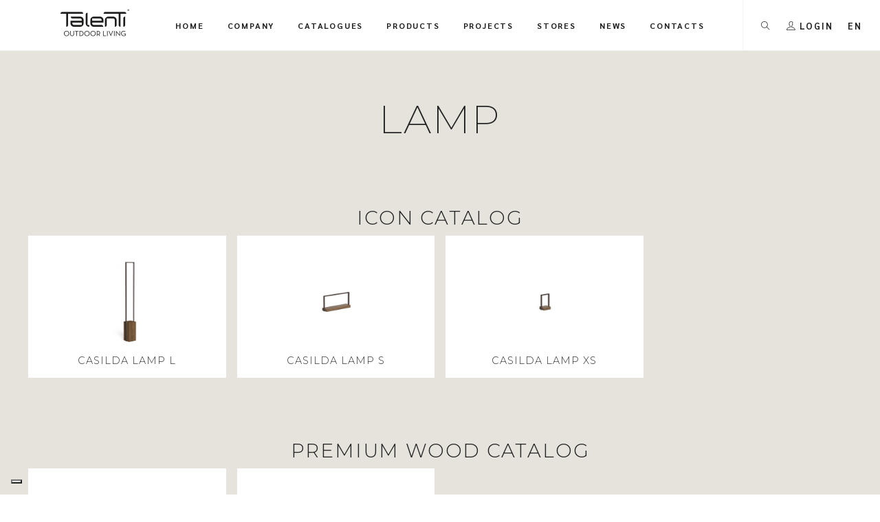

--- FILE ---
content_type: text/html; charset=UTF-8
request_url: https://en.talentispa.com/product-type/lamp/
body_size: 14754
content:
<!doctype html>

<!--[if lt IE 7 ]> <html class="ie ie6 ie-lt10 ie-lt9 ie-lt8 ie-lt7 no-js" lang="en-US"> <![endif]-->
<!--[if IE 7 ]>    <html class="ie ie7 ie-lt10 ie-lt9 ie-lt8 no-js" lang="en-US"> <![endif]-->
<!--[if IE 8 ]>    <html class="ie ie8 ie-lt10 ie-lt9 no-js" lang="en-US"> <![endif]-->
<!--[if IE 9 ]>    <html class="ie ie9 ie-lt10 no-js" lang="en-US"> <![endif]-->
<!--[if gt IE 9]><!-->
<html class="no-js" lang="en-US">
<!--<![endif]-->
<!-- the "no-js" class is for Modernizr. -->

<head id="www-sitename-com">

	<meta charset="UTF-8">
	<!-- Always force latest IE rendering engine (even in intranet) -->
	<!--[if IE ]>
	<meta http-equiv="X-UA-Compatible" content="IE=edge">
	<![endif]-->
	
	<title>Lamp | Product type | Italian garden furniture: Talenti</title>

	<meta name="title" content="Lamp | Product type | Italian garden furniture: Talenti">
	<meta name="facebook-domain-verification" content="7zp08vketfly5915ptfa8srfkuu4m9" />
	<!--Google will often use this as its description of your page/site. Make it good.-->
	<meta name="description" content="Our outdoor lamp collection offers a vast assortment of designs and styles to meet your every need. The materials used range from teak to aluminum to steel." />

	
	<meta name="Copyright" content="Copyright &copy; Italian garden furniture: Talenti 2026. All Rights Reserved.">

	<meta name="viewport" content="width=device-width, initial-scale=1.0 minimal-ui" />
	<link rel="stylesheet" href="https://en.talentispa.com/wp-content/themes/talenti/style.css" />


	<!-- Application-specific meta tags -->
	
	<link rel="profile" href="http://gmpg.org/xfn/11" />
	<link rel="pingback" href="https://en.talentispa.com/xmlrpc.php" />

	
	<style>
		.wpcf7-submit{
			display:none;
		}
		.recaptcha-btn{
			display:block;
		}
		.grecaptcha-badge {display: none;} 
	</style>
	<script type="text/javascript">
		var contactform = [];
		var checkIfCalled = true;
		var renderGoogleInvisibleRecaptchaFront = function() {
			// prevent form submit from enter key
			jQuery("input[name=_wpcf7]").attr("class","formid");
				jQuery('.wpcf7-form').on('keyup keypress', "input", function(e) {
				  var keyCode = e.keyCode || e.which;
				  if (keyCode === 13) {
					e.preventDefault();
					return false;
				  }
				});

			jQuery('.wpcf7-submit').each(function(index){

				var checkexclude = 0;
				var form = jQuery(this).closest('.wpcf7-form');
				var value = jQuery(form).find(".formid").val();
				// check form exclude from invisible recaptcha
								if(checkexclude == 0){
					// Hide the form orig submit button
					form.find('.wpcf7-submit').hide();

					// Fetch class and value of orig submit button
					btnClasses = form.find('.wpcf7-submit').attr('class');
					btnValue = form.find('.wpcf7-submit').attr('value');

					// Add custom button and recaptcha holder

					form.find('.wpcf7-submit').after('<input type="button" id="wpcf-custom-btn-'+index+'" class="'+btnClasses+'  recaptcha-btn recaptcha-btn-type-css" value="'+btnValue+'" title="'+btnValue+'" >');
					form.append('<div class="recaptcha-holder" id="recaptcha-holder-'+index+'"></div>');
					// Recaptcha rendenr from here
					var holderId = grecaptcha.render('recaptcha-holder-'+index,{
								'sitekey':'6LcqEqQUAAAAAM7BxFVaquqIa98V-w5hDhS7vlsG',
								'size': 'invisible',
								'badge' : 'bottomright', // possible values: bottomright, bottomleft, inline
								'callback' : function (recaptchaToken) {
									//console.log(recaptchaToken);
									var response=jQuery('#recaptcha-holder-'+index).find('.g-recaptcha-response').val();
									//console.log(response);
									//Remove old response and store new respone
									jQuery('#recaptcha-holder-'+index).parent().find(".respose_post").remove();
									jQuery('#recaptcha-holder-'+index).after('<input type="hidden" name="g-recaptcha-response"  value="'+response+'" class="respose_post">')
									grecaptcha.reset(holderId);

									if(typeof customCF7Validator !== 'undefined'){
										if(!customCF7Validator(form)){
											return;
										}
									}
									// Call default Validator function
									else if(contactFormDefaultValidator(form)){
										return;
									}
									else{
										// hide the custom button and show orig submit button again and submit the form
										jQuery('#wpcf-custom-btn-'+index).hide();
										form.find('input[type=submit]').show();
										form.find("input[type=submit]").click();
										form.find('input[type=submit]').hide();
										jQuery('#wpcf-custom-btn-'+index).attr('style','');
									}
								}
						},false);

					// action call when click on custom button
					jQuery('#wpcf-custom-btn-'+index).click(function(event){
						event.preventDefault();
						// Call custom validator function
						if(typeof customCF7Validator == 'function'){
							if(!customCF7Validator(form)){
								return false;
							}
						}
						// Call default Validator function
						else if(contactFormDefaultValidator(form)){
							return false;
						}
						else if(grecaptcha.getResponse(holderId) != ''){
							grecaptcha.reset(holderId);
						}
						else{
							// execute the recaptcha challenge
							grecaptcha.execute(holderId);
						}
					});
				}
			});
		}
	</script><script  src="https://www.google.com/recaptcha/api.js?onload=renderGoogleInvisibleRecaptchaFront&render=explicit" async defer></script><!-- Google Tag Manager -->
<script>(function(w,d,s,l,i){w[l]=w[l]||[];w[l].push({'gtm.start':
new Date().getTime(),event:'gtm.js'});var f=d.getElementsByTagName(s)[0],
j=d.createElement(s),dl=l!='dataLayer'?'&l='+l:'';j.async=true;j.src=
'https://www.googletagmanager.com/gtm.js?id='+i+dl;f.parentNode.insertBefore(j,f);
})(window,document,'script','dataLayer','GTM-WJRZTH9');</script>
<!-- End Google Tag Manager --><meta name='robots' content='max-image-preview:large' />
	<style>img:is([sizes="auto" i], [sizes^="auto," i]) { contain-intrinsic-size: 3000px 1500px }</style>
	<link rel="alternate" hreflang="en" href="https://en.talentispa.com/product-type/lamp/" />
<link rel="alternate" hreflang="it" href="https://www.talentispa.com/tipologia-prodotto/lampade/" />
<link rel="alternate" hreflang="de" href="https://de.talentispa.com/tipologia-prodotto/leuchten/" />
<link rel="alternate" hreflang="fr" href="https://fr.talentispa.com/tipologia-prodotto/lampes/" />
<link rel="alternate" hreflang="es" href="https://es.talentispa.com/tipologia-prodotto/lamparas/" />
<link rel="alternate" hreflang="x-default" href="https://www.talentispa.com/tipologia-prodotto/lampade/" />
<link rel='dns-prefetch' href='//cdn.iubenda.com' />
<link rel='dns-prefetch' href='//www.talentispa.com' />
<link rel='dns-prefetch' href='//cdnjs.cloudflare.com' />
<link rel='dns-prefetch' href='//fonts.googleapis.com' />
<link rel='dns-prefetch' href='//use.fontawesome.com' />
<link rel="alternate" type="application/rss+xml" title="Italian garden furniture: Talenti &raquo; Feed" href="https://en.talentispa.com/feed/" />
<link rel="alternate" type="application/rss+xml" title="Italian garden furniture: Talenti &raquo; Comments Feed" href="https://en.talentispa.com/comments/feed/" />
<link rel="alternate" type="application/rss+xml" title="Italian garden furniture: Talenti &raquo; Lamp Product type Feed" href="https://en.talentispa.com/product-type/lamp/feed/" />
<script type="text/javascript">
/* <![CDATA[ */
window._wpemojiSettings = {"baseUrl":"https:\/\/s.w.org\/images\/core\/emoji\/15.0.3\/72x72\/","ext":".png","svgUrl":"https:\/\/s.w.org\/images\/core\/emoji\/15.0.3\/svg\/","svgExt":".svg","source":{"concatemoji":"https:\/\/en.talentispa.com\/wp-includes\/js\/wp-emoji-release.min.js?ver=6.7.4"}};
/*! This file is auto-generated */
!function(i,n){var o,s,e;function c(e){try{var t={supportTests:e,timestamp:(new Date).valueOf()};sessionStorage.setItem(o,JSON.stringify(t))}catch(e){}}function p(e,t,n){e.clearRect(0,0,e.canvas.width,e.canvas.height),e.fillText(t,0,0);var t=new Uint32Array(e.getImageData(0,0,e.canvas.width,e.canvas.height).data),r=(e.clearRect(0,0,e.canvas.width,e.canvas.height),e.fillText(n,0,0),new Uint32Array(e.getImageData(0,0,e.canvas.width,e.canvas.height).data));return t.every(function(e,t){return e===r[t]})}function u(e,t,n){switch(t){case"flag":return n(e,"\ud83c\udff3\ufe0f\u200d\u26a7\ufe0f","\ud83c\udff3\ufe0f\u200b\u26a7\ufe0f")?!1:!n(e,"\ud83c\uddfa\ud83c\uddf3","\ud83c\uddfa\u200b\ud83c\uddf3")&&!n(e,"\ud83c\udff4\udb40\udc67\udb40\udc62\udb40\udc65\udb40\udc6e\udb40\udc67\udb40\udc7f","\ud83c\udff4\u200b\udb40\udc67\u200b\udb40\udc62\u200b\udb40\udc65\u200b\udb40\udc6e\u200b\udb40\udc67\u200b\udb40\udc7f");case"emoji":return!n(e,"\ud83d\udc26\u200d\u2b1b","\ud83d\udc26\u200b\u2b1b")}return!1}function f(e,t,n){var r="undefined"!=typeof WorkerGlobalScope&&self instanceof WorkerGlobalScope?new OffscreenCanvas(300,150):i.createElement("canvas"),a=r.getContext("2d",{willReadFrequently:!0}),o=(a.textBaseline="top",a.font="600 32px Arial",{});return e.forEach(function(e){o[e]=t(a,e,n)}),o}function t(e){var t=i.createElement("script");t.src=e,t.defer=!0,i.head.appendChild(t)}"undefined"!=typeof Promise&&(o="wpEmojiSettingsSupports",s=["flag","emoji"],n.supports={everything:!0,everythingExceptFlag:!0},e=new Promise(function(e){i.addEventListener("DOMContentLoaded",e,{once:!0})}),new Promise(function(t){var n=function(){try{var e=JSON.parse(sessionStorage.getItem(o));if("object"==typeof e&&"number"==typeof e.timestamp&&(new Date).valueOf()<e.timestamp+604800&&"object"==typeof e.supportTests)return e.supportTests}catch(e){}return null}();if(!n){if("undefined"!=typeof Worker&&"undefined"!=typeof OffscreenCanvas&&"undefined"!=typeof URL&&URL.createObjectURL&&"undefined"!=typeof Blob)try{var e="postMessage("+f.toString()+"("+[JSON.stringify(s),u.toString(),p.toString()].join(",")+"));",r=new Blob([e],{type:"text/javascript"}),a=new Worker(URL.createObjectURL(r),{name:"wpTestEmojiSupports"});return void(a.onmessage=function(e){c(n=e.data),a.terminate(),t(n)})}catch(e){}c(n=f(s,u,p))}t(n)}).then(function(e){for(var t in e)n.supports[t]=e[t],n.supports.everything=n.supports.everything&&n.supports[t],"flag"!==t&&(n.supports.everythingExceptFlag=n.supports.everythingExceptFlag&&n.supports[t]);n.supports.everythingExceptFlag=n.supports.everythingExceptFlag&&!n.supports.flag,n.DOMReady=!1,n.readyCallback=function(){n.DOMReady=!0}}).then(function(){return e}).then(function(){var e;n.supports.everything||(n.readyCallback(),(e=n.source||{}).concatemoji?t(e.concatemoji):e.wpemoji&&e.twemoji&&(t(e.twemoji),t(e.wpemoji)))}))}((window,document),window._wpemojiSettings);
/* ]]> */
</script>
<style id='wp-emoji-styles-inline-css' type='text/css'>

	img.wp-smiley, img.emoji {
		display: inline !important;
		border: none !important;
		box-shadow: none !important;
		height: 1em !important;
		width: 1em !important;
		margin: 0 0.07em !important;
		vertical-align: -0.1em !important;
		background: none !important;
		padding: 0 !important;
	}
</style>
<link rel='stylesheet' id='wp-block-library-css' href='https://en.talentispa.com/wp-includes/css/dist/block-library/style.min.css?ver=6.7.4' type='text/css' media='all' />
<style id='classic-theme-styles-inline-css' type='text/css'>
/*! This file is auto-generated */
.wp-block-button__link{color:#fff;background-color:#32373c;border-radius:9999px;box-shadow:none;text-decoration:none;padding:calc(.667em + 2px) calc(1.333em + 2px);font-size:1.125em}.wp-block-file__button{background:#32373c;color:#fff;text-decoration:none}
</style>
<style id='global-styles-inline-css' type='text/css'>
:root{--wp--preset--aspect-ratio--square: 1;--wp--preset--aspect-ratio--4-3: 4/3;--wp--preset--aspect-ratio--3-4: 3/4;--wp--preset--aspect-ratio--3-2: 3/2;--wp--preset--aspect-ratio--2-3: 2/3;--wp--preset--aspect-ratio--16-9: 16/9;--wp--preset--aspect-ratio--9-16: 9/16;--wp--preset--color--black: #000000;--wp--preset--color--cyan-bluish-gray: #abb8c3;--wp--preset--color--white: #ffffff;--wp--preset--color--pale-pink: #f78da7;--wp--preset--color--vivid-red: #cf2e2e;--wp--preset--color--luminous-vivid-orange: #ff6900;--wp--preset--color--luminous-vivid-amber: #fcb900;--wp--preset--color--light-green-cyan: #7bdcb5;--wp--preset--color--vivid-green-cyan: #00d084;--wp--preset--color--pale-cyan-blue: #8ed1fc;--wp--preset--color--vivid-cyan-blue: #0693e3;--wp--preset--color--vivid-purple: #9b51e0;--wp--preset--gradient--vivid-cyan-blue-to-vivid-purple: linear-gradient(135deg,rgba(6,147,227,1) 0%,rgb(155,81,224) 100%);--wp--preset--gradient--light-green-cyan-to-vivid-green-cyan: linear-gradient(135deg,rgb(122,220,180) 0%,rgb(0,208,130) 100%);--wp--preset--gradient--luminous-vivid-amber-to-luminous-vivid-orange: linear-gradient(135deg,rgba(252,185,0,1) 0%,rgba(255,105,0,1) 100%);--wp--preset--gradient--luminous-vivid-orange-to-vivid-red: linear-gradient(135deg,rgba(255,105,0,1) 0%,rgb(207,46,46) 100%);--wp--preset--gradient--very-light-gray-to-cyan-bluish-gray: linear-gradient(135deg,rgb(238,238,238) 0%,rgb(169,184,195) 100%);--wp--preset--gradient--cool-to-warm-spectrum: linear-gradient(135deg,rgb(74,234,220) 0%,rgb(151,120,209) 20%,rgb(207,42,186) 40%,rgb(238,44,130) 60%,rgb(251,105,98) 80%,rgb(254,248,76) 100%);--wp--preset--gradient--blush-light-purple: linear-gradient(135deg,rgb(255,206,236) 0%,rgb(152,150,240) 100%);--wp--preset--gradient--blush-bordeaux: linear-gradient(135deg,rgb(254,205,165) 0%,rgb(254,45,45) 50%,rgb(107,0,62) 100%);--wp--preset--gradient--luminous-dusk: linear-gradient(135deg,rgb(255,203,112) 0%,rgb(199,81,192) 50%,rgb(65,88,208) 100%);--wp--preset--gradient--pale-ocean: linear-gradient(135deg,rgb(255,245,203) 0%,rgb(182,227,212) 50%,rgb(51,167,181) 100%);--wp--preset--gradient--electric-grass: linear-gradient(135deg,rgb(202,248,128) 0%,rgb(113,206,126) 100%);--wp--preset--gradient--midnight: linear-gradient(135deg,rgb(2,3,129) 0%,rgb(40,116,252) 100%);--wp--preset--font-size--small: 13px;--wp--preset--font-size--medium: 20px;--wp--preset--font-size--large: 36px;--wp--preset--font-size--x-large: 42px;--wp--preset--spacing--20: 0.44rem;--wp--preset--spacing--30: 0.67rem;--wp--preset--spacing--40: 1rem;--wp--preset--spacing--50: 1.5rem;--wp--preset--spacing--60: 2.25rem;--wp--preset--spacing--70: 3.38rem;--wp--preset--spacing--80: 5.06rem;--wp--preset--shadow--natural: 6px 6px 9px rgba(0, 0, 0, 0.2);--wp--preset--shadow--deep: 12px 12px 50px rgba(0, 0, 0, 0.4);--wp--preset--shadow--sharp: 6px 6px 0px rgba(0, 0, 0, 0.2);--wp--preset--shadow--outlined: 6px 6px 0px -3px rgba(255, 255, 255, 1), 6px 6px rgba(0, 0, 0, 1);--wp--preset--shadow--crisp: 6px 6px 0px rgba(0, 0, 0, 1);}:where(.is-layout-flex){gap: 0.5em;}:where(.is-layout-grid){gap: 0.5em;}body .is-layout-flex{display: flex;}.is-layout-flex{flex-wrap: wrap;align-items: center;}.is-layout-flex > :is(*, div){margin: 0;}body .is-layout-grid{display: grid;}.is-layout-grid > :is(*, div){margin: 0;}:where(.wp-block-columns.is-layout-flex){gap: 2em;}:where(.wp-block-columns.is-layout-grid){gap: 2em;}:where(.wp-block-post-template.is-layout-flex){gap: 1.25em;}:where(.wp-block-post-template.is-layout-grid){gap: 1.25em;}.has-black-color{color: var(--wp--preset--color--black) !important;}.has-cyan-bluish-gray-color{color: var(--wp--preset--color--cyan-bluish-gray) !important;}.has-white-color{color: var(--wp--preset--color--white) !important;}.has-pale-pink-color{color: var(--wp--preset--color--pale-pink) !important;}.has-vivid-red-color{color: var(--wp--preset--color--vivid-red) !important;}.has-luminous-vivid-orange-color{color: var(--wp--preset--color--luminous-vivid-orange) !important;}.has-luminous-vivid-amber-color{color: var(--wp--preset--color--luminous-vivid-amber) !important;}.has-light-green-cyan-color{color: var(--wp--preset--color--light-green-cyan) !important;}.has-vivid-green-cyan-color{color: var(--wp--preset--color--vivid-green-cyan) !important;}.has-pale-cyan-blue-color{color: var(--wp--preset--color--pale-cyan-blue) !important;}.has-vivid-cyan-blue-color{color: var(--wp--preset--color--vivid-cyan-blue) !important;}.has-vivid-purple-color{color: var(--wp--preset--color--vivid-purple) !important;}.has-black-background-color{background-color: var(--wp--preset--color--black) !important;}.has-cyan-bluish-gray-background-color{background-color: var(--wp--preset--color--cyan-bluish-gray) !important;}.has-white-background-color{background-color: var(--wp--preset--color--white) !important;}.has-pale-pink-background-color{background-color: var(--wp--preset--color--pale-pink) !important;}.has-vivid-red-background-color{background-color: var(--wp--preset--color--vivid-red) !important;}.has-luminous-vivid-orange-background-color{background-color: var(--wp--preset--color--luminous-vivid-orange) !important;}.has-luminous-vivid-amber-background-color{background-color: var(--wp--preset--color--luminous-vivid-amber) !important;}.has-light-green-cyan-background-color{background-color: var(--wp--preset--color--light-green-cyan) !important;}.has-vivid-green-cyan-background-color{background-color: var(--wp--preset--color--vivid-green-cyan) !important;}.has-pale-cyan-blue-background-color{background-color: var(--wp--preset--color--pale-cyan-blue) !important;}.has-vivid-cyan-blue-background-color{background-color: var(--wp--preset--color--vivid-cyan-blue) !important;}.has-vivid-purple-background-color{background-color: var(--wp--preset--color--vivid-purple) !important;}.has-black-border-color{border-color: var(--wp--preset--color--black) !important;}.has-cyan-bluish-gray-border-color{border-color: var(--wp--preset--color--cyan-bluish-gray) !important;}.has-white-border-color{border-color: var(--wp--preset--color--white) !important;}.has-pale-pink-border-color{border-color: var(--wp--preset--color--pale-pink) !important;}.has-vivid-red-border-color{border-color: var(--wp--preset--color--vivid-red) !important;}.has-luminous-vivid-orange-border-color{border-color: var(--wp--preset--color--luminous-vivid-orange) !important;}.has-luminous-vivid-amber-border-color{border-color: var(--wp--preset--color--luminous-vivid-amber) !important;}.has-light-green-cyan-border-color{border-color: var(--wp--preset--color--light-green-cyan) !important;}.has-vivid-green-cyan-border-color{border-color: var(--wp--preset--color--vivid-green-cyan) !important;}.has-pale-cyan-blue-border-color{border-color: var(--wp--preset--color--pale-cyan-blue) !important;}.has-vivid-cyan-blue-border-color{border-color: var(--wp--preset--color--vivid-cyan-blue) !important;}.has-vivid-purple-border-color{border-color: var(--wp--preset--color--vivid-purple) !important;}.has-vivid-cyan-blue-to-vivid-purple-gradient-background{background: var(--wp--preset--gradient--vivid-cyan-blue-to-vivid-purple) !important;}.has-light-green-cyan-to-vivid-green-cyan-gradient-background{background: var(--wp--preset--gradient--light-green-cyan-to-vivid-green-cyan) !important;}.has-luminous-vivid-amber-to-luminous-vivid-orange-gradient-background{background: var(--wp--preset--gradient--luminous-vivid-amber-to-luminous-vivid-orange) !important;}.has-luminous-vivid-orange-to-vivid-red-gradient-background{background: var(--wp--preset--gradient--luminous-vivid-orange-to-vivid-red) !important;}.has-very-light-gray-to-cyan-bluish-gray-gradient-background{background: var(--wp--preset--gradient--very-light-gray-to-cyan-bluish-gray) !important;}.has-cool-to-warm-spectrum-gradient-background{background: var(--wp--preset--gradient--cool-to-warm-spectrum) !important;}.has-blush-light-purple-gradient-background{background: var(--wp--preset--gradient--blush-light-purple) !important;}.has-blush-bordeaux-gradient-background{background: var(--wp--preset--gradient--blush-bordeaux) !important;}.has-luminous-dusk-gradient-background{background: var(--wp--preset--gradient--luminous-dusk) !important;}.has-pale-ocean-gradient-background{background: var(--wp--preset--gradient--pale-ocean) !important;}.has-electric-grass-gradient-background{background: var(--wp--preset--gradient--electric-grass) !important;}.has-midnight-gradient-background{background: var(--wp--preset--gradient--midnight) !important;}.has-small-font-size{font-size: var(--wp--preset--font-size--small) !important;}.has-medium-font-size{font-size: var(--wp--preset--font-size--medium) !important;}.has-large-font-size{font-size: var(--wp--preset--font-size--large) !important;}.has-x-large-font-size{font-size: var(--wp--preset--font-size--x-large) !important;}
:where(.wp-block-post-template.is-layout-flex){gap: 1.25em;}:where(.wp-block-post-template.is-layout-grid){gap: 1.25em;}
:where(.wp-block-columns.is-layout-flex){gap: 2em;}:where(.wp-block-columns.is-layout-grid){gap: 2em;}
:root :where(.wp-block-pullquote){font-size: 1.5em;line-height: 1.6;}
</style>
<link rel='stylesheet' id='contact-form-7-css' href='https://en.talentispa.com/wp-content/plugins/contact-form-7/includes/css/styles.css?ver=6.0.6' type='text/css' media='all' />
<link rel='stylesheet' id='wpml-legacy-dropdown-0-css' href='https://en.talentispa.com/wp-content/plugins/sitepress-multilingual-cms/templates/language-switchers/legacy-dropdown/style.min.css?ver=1' type='text/css' media='all' />
<link rel='stylesheet' id='google-montserrat-css' href='https://fonts.googleapis.com/css2?family=Montserrat%3Aital%2Cwght%400%2C200%3B0%2C300%3B0%2C400%3B0%2C700%3B1%2C400&#038;ver=6.7.4' type='text/css' media='all' />
<link rel='stylesheet' id='google-sarabun-css' href='https://fonts.googleapis.com/css2?family=Sarabun%3Awght%40400%3B700&#038;display=swap&#038;ver=6.7.4' type='text/css' media='all' />
<link rel='stylesheet' id='plugins-css' href='https://en.talentispa.com/wp-content/themes/talenti/assets/css/plugins.min.css?ver=1.0.0' type='text/css' media='all' />
<link rel='stylesheet' id='template-css' href='https://en.talentispa.com/wp-content/themes/talenti/assets/css/template2.min.css?ver=1.5.7' type='text/css' media='all' />
<link rel='stylesheet' id='stylephviewer-css' href='https://en.talentispa.com/wp-content/themes/talenti/assets/css/style-phviewer.min.css?ver=1.1.0' type='text/css' media='all' />
<link rel='stylesheet' id='font-awesome-css-css' href='https://use.fontawesome.com/releases/v5.0.6/css/all.css?ver=4.0.3' type='text/css' media='all' />
<link rel='stylesheet' id='slick-css' href='https://en.talentispa.com/wp-content/themes/talenti/_/js/slick/slick.min.css?ver=1.0.1' type='text/css' media='all' />
<link rel='stylesheet' id='slick-theme-css' href='https://en.talentispa.com/wp-content/themes/talenti/_/js/slick/slick-theme.min.css?ver=4.0.8' type='text/css' media='all' />
<link rel='stylesheet' id='jsviewer-css' href='https://en.talentispa.com/wp-content/themes/talenti/_/js/viewerjs/viewer.min.css?ver=1.0.0' type='text/css' media='all' />
<link rel='stylesheet' id='addtoany-css' href='https://en.talentispa.com/wp-content/plugins/add-to-any/addtoany.min.css?ver=1.15' type='text/css' media='all' />
<style id='addtoany-inline-css' type='text/css'>
.a2a_menu a {
    font-family: Montserrat,sans-serif !important;
	font-size: .875rem !important;
	color:#333 !important;
}
.a2a_menu a:visited, .a2a_menu a:focus {
	color:#333 !important;
}

.a2a_menu{
	margin-top:10px !important;
}
.addtoany_list a, .widget .addtoany_list a {
    font-size: .75rem!important;
}
</style>
<link rel='stylesheet' id='um_modal-css' href='https://en.talentispa.com/wp-content/plugins/ultimate-member/assets/css/um-modal.min.css?ver=2.10.2' type='text/css' media='all' />
<link rel='stylesheet' id='um_ui-css' href='https://en.talentispa.com/wp-content/plugins/ultimate-member/assets/libs/jquery-ui/jquery-ui.min.css?ver=1.13.2' type='text/css' media='all' />
<link rel='stylesheet' id='um_tipsy-css' href='https://en.talentispa.com/wp-content/plugins/ultimate-member/assets/libs/tipsy/tipsy.min.css?ver=1.0.0a' type='text/css' media='all' />
<link rel='stylesheet' id='um_raty-css' href='https://en.talentispa.com/wp-content/plugins/ultimate-member/assets/libs/raty/um-raty.min.css?ver=2.6.0' type='text/css' media='all' />
<link rel='stylesheet' id='select2-css' href='https://en.talentispa.com/wp-content/plugins/ultimate-member/assets/libs/select2/select2.min.css?ver=4.0.13' type='text/css' media='all' />
<link rel='stylesheet' id='um_fileupload-css' href='https://en.talentispa.com/wp-content/plugins/ultimate-member/assets/css/um-fileupload.min.css?ver=2.10.2' type='text/css' media='all' />
<link rel='stylesheet' id='um_confirm-css' href='https://en.talentispa.com/wp-content/plugins/ultimate-member/assets/libs/um-confirm/um-confirm.min.css?ver=1.0' type='text/css' media='all' />
<link rel='stylesheet' id='um_datetime-css' href='https://en.talentispa.com/wp-content/plugins/ultimate-member/assets/libs/pickadate/default.min.css?ver=3.6.2' type='text/css' media='all' />
<link rel='stylesheet' id='um_datetime_date-css' href='https://en.talentispa.com/wp-content/plugins/ultimate-member/assets/libs/pickadate/default.date.min.css?ver=3.6.2' type='text/css' media='all' />
<link rel='stylesheet' id='um_datetime_time-css' href='https://en.talentispa.com/wp-content/plugins/ultimate-member/assets/libs/pickadate/default.time.min.css?ver=3.6.2' type='text/css' media='all' />
<link rel='stylesheet' id='um_fonticons_ii-css' href='https://en.talentispa.com/wp-content/plugins/ultimate-member/assets/libs/legacy/fonticons/fonticons-ii.min.css?ver=2.10.2' type='text/css' media='all' />
<link rel='stylesheet' id='um_fonticons_fa-css' href='https://en.talentispa.com/wp-content/plugins/ultimate-member/assets/libs/legacy/fonticons/fonticons-fa.min.css?ver=2.10.2' type='text/css' media='all' />
<link rel='stylesheet' id='um_fontawesome-css' href='https://en.talentispa.com/wp-content/plugins/ultimate-member/assets/css/um-fontawesome.min.css?ver=6.5.2' type='text/css' media='all' />
<link rel='stylesheet' id='um_common-css' href='https://en.talentispa.com/wp-content/plugins/ultimate-member/assets/css/common.min.css?ver=2.10.2' type='text/css' media='all' />
<link rel='stylesheet' id='um_responsive-css' href='https://en.talentispa.com/wp-content/plugins/ultimate-member/assets/css/um-responsive.min.css?ver=2.10.2' type='text/css' media='all' />
<link rel='stylesheet' id='um_styles-css' href='https://en.talentispa.com/wp-content/plugins/ultimate-member/assets/css/um-styles.min.css?ver=2.10.2' type='text/css' media='all' />
<link rel='stylesheet' id='um_crop-css' href='https://en.talentispa.com/wp-content/plugins/ultimate-member/assets/libs/cropper/cropper.min.css?ver=1.6.1' type='text/css' media='all' />
<link rel='stylesheet' id='um_profile-css' href='https://en.talentispa.com/wp-content/plugins/ultimate-member/assets/css/um-profile.min.css?ver=2.10.2' type='text/css' media='all' />
<link rel='stylesheet' id='um_account-css' href='https://en.talentispa.com/wp-content/plugins/ultimate-member/assets/css/um-account.min.css?ver=2.10.2' type='text/css' media='all' />
<link rel='stylesheet' id='um_misc-css' href='https://en.talentispa.com/wp-content/plugins/ultimate-member/assets/css/um-misc.min.css?ver=2.10.2' type='text/css' media='all' />
<link rel='stylesheet' id='um_default_css-css' href='https://en.talentispa.com/wp-content/plugins/ultimate-member/assets/css/um-old-default.min.css?ver=2.10.2' type='text/css' media='all' />
<script type="text/javascript" src="https://en.talentispa.com/wp-includes/js/jquery/jquery.min.js?ver=3.7.1" id="jquery-core-js"></script>
<script type="text/javascript" src="https://en.talentispa.com/wp-includes/js/jquery/jquery-migrate.min.js?ver=3.4.1" id="jquery-migrate-js"></script>
<script type="text/javascript" id="ajax-login-script-js-extra">
/* <![CDATA[ */
var ajax_login_object = {"ajaxurl":"https:\/\/en.talentispa.com\/wp-admin\/admin-ajax.php","loadingmessage":"Sending user info, please wait...","logout_nonce":"139e6e8a01"};
/* ]]> */
</script>
<script type="text/javascript" src="https://en.talentispa.com/wp-content/themes/talenti/_/js/ajax-login-script.min.js?ver=6.7.4" id="ajax-login-script-js"></script>

<script  type="text/javascript" class=" _iub_cs_skip" type="text/javascript" id="iubenda-head-inline-scripts-0">
/* <![CDATA[ */

    var _iub = _iub || [];
    _iub.csConfiguration = {
		invalidateConsentWithoutLog:true,
		consentOnContinuedBrowsing:false,
		whitelabel:false,
		lang:"en",
		floatingPreferencesButtonDisplay:"bottom-left",
        siteId: 1420826, //usa il tuo siteId
        cookiePolicyId: 41333880, //usa il tuo cookiePolicyId
		perPurposeConsent:true,
        banner:{ 
			acceptButtonDisplay:true,
			customizeButtonDisplay:true,
			explicitWithdrawal:true,
			position:"bottom",
			rejectButtonDisplay: true,
			closeButtonDisplay: true,
			closeButtonRejects: true,
			listPurposes: true,
			explicitWithdrawal: true,
		},
        callback: {
            onPreferenceExpressedOrNotNeeded: function(preference) {
                dataLayer.push({
                    iubenda_ccpa_opted_out: _iub.cs.api.isCcpaOptedOut()
                });
                if (!preference) {
                    dataLayer.push({
                        event: "iubenda_preference_not_needed"
                    });
                } else {
                    if (preference.consent === true) {
                        dataLayer.push({
                            event: "iubenda_consent_given"
                        });
                    } else if (preference.consent === false) {
                        dataLayer.push({
                            event: "iubenda_consent_rejected"
                        });
                    } else if (preference.purposes) {
                        for (var purposeId in preference.purposes) {
                            if (preference.purposes[purposeId]) {
                                dataLayer.push({
                                    event: "iubenda_consent_given_purpose_" + purposeId
                                });
                            }
                        }
                    }
                }
            }
        }
    };
/* ]]> */
</script>
<script  type="text/javascript" charset="UTF-8" async="" class=" _iub_cs_skip" type="text/javascript" src="//cdn.iubenda.com/cs/iubenda_cs.js?ver=3.12.2" id="iubenda-head-scripts-0-js"></script>
<script type="text/javascript" src="https://en.talentispa.com/wp-content/plugins/add-to-any/addtoany.min.js?ver=1.1" id="addtoany-js"></script>
<script type="text/javascript" src="https://en.talentispa.com/wp-content/plugins/cf7-invisible-recaptcha/js/cf7_invisible_recaptcha.js?ver=1.2.3" id="cf7_invisible_recaptcha_functions-js"></script>
<script type="text/javascript" src="https://en.talentispa.com/wp-content/plugins/sitepress-multilingual-cms/templates/language-switchers/legacy-dropdown/script.min.js?ver=1" id="wpml-legacy-dropdown-0-js"></script>
<script type="text/javascript" id="wpml-xdomain-data-js-extra">
/* <![CDATA[ */
var wpml_xdomain_data = {"css_selector":"wpml-ls-item","ajax_url":"https:\/\/en.talentispa.com\/wp-admin\/admin-ajax.php","current_lang":"en","_nonce":"3744ae7951"};
/* ]]> */
</script>
<script type="text/javascript" src="https://en.talentispa.com/wp-content/plugins/sitepress-multilingual-cms/res/js/xdomain-data.js?ver=470000" id="wpml-xdomain-data-js" defer="defer" data-wp-strategy="defer"></script>
<script type="text/javascript" src="https://en.talentispa.com/wp-content/plugins/ultimate-member/assets/js/um-gdpr.min.js?ver=2.10.2" id="um-gdpr-js"></script>
<link rel="https://api.w.org/" href="https://en.talentispa.com/wp-json/" /><link rel="EditURI" type="application/rsd+xml" title="RSD" href="https://en.talentispa.com/xmlrpc.php?rsd" />
<meta name="generator" content="WordPress 6.7.4" />
<meta name="generator" content="WPML ver:4.7.1 stt:1,4,3,27,2;" />

<script data-cfasync="false">
window.a2a_config=window.a2a_config||{};a2a_config.callbacks=[];a2a_config.overlays=[];a2a_config.templates={};
a2a_config.icon_color = "#999999";
(function(d,s,a,b){a=d.createElement(s);b=d.getElementsByTagName(s)[0];a.async=1;a.src="https://static.addtoany.com/menu/page.js";b.parentNode.insertBefore(a,b);})(document,"script");
</script>
	<!-- page.php --></head>

<body class="archive tax-tipoprodotti term-lamp term-69">
<!-- Google Tag Manager (noscript) -->
<noscript><iframe src="https://www.googletagmanager.com/ns.html?id=GTM-WJRZTH9"
height="0" width="0" style="display:none;visibility:hidden"></iframe></noscript>
<!-- End Google Tag Manager (noscript) -->
	<!-- Preloader-->
	<div class="page-loader">
		<div class="page-loader-inner">
			<div class="spinner">
				<div class="double-bounce1"></div>
				<div class="double-bounce2"></div>
			</div>
		</div>
	</div>
	<!-- Preloader end-->
		<header class="header  ">

		<div class="container">
			<!-- Brand-->
			<!--div class="inner-header"><a class="inner-brand" href="index.html">Talenti</a></div-->
			<div class="inner-header">
				<a class="inner-brand" href="https://en.talentispa.com/">
					<!-- Text or images -->
					<img class="brand-dark" src="https://en.talentispa.com/wp-content/themes/talenti/assets/images/logot.png" width="100" alt="">
					<img class="brand-light" src="https://en.talentispa.com/wp-content/themes/talenti/assets/images/logot-light.png" width="100" alt="">
				</a>
			</div>
			<div class="inner-navigation collapse">
				<div id="navbar" class="inner-nav"><ul id="menu-menu-1-inglese" class="menu"><li itemscope="itemscope" itemtype="https://www.schema.org/SiteNavigationElement" id="menu-item-42202" class="menu-item menu-item-type-custom menu-item-object-custom menu-item-home menu-item-42202"><a title="Home" href="https://en.talentispa.com/"><span class="menu-item-span">Home</span></a></li>
<li itemscope="itemscope" itemtype="https://www.schema.org/SiteNavigationElement" id="menu-item-42203" class="menu-item menu-item-type-custom menu-item-object-custom menu-item-has-children menu-item-42203"><a title="Company" href="#" aria-haspopup="true"><span class="menu-item-span">Company</span></a>
<ul role="menu" class="sub-menu">
	<li itemscope="itemscope" itemtype="https://www.schema.org/SiteNavigationElement" id="menu-item-42186" class="menu-item menu-item-type-post_type menu-item-object-page menu-item-42186"><a title="About us" href="https://en.talentispa.com/chi-siamo/">About us</a></li>
	<li itemscope="itemscope" itemtype="https://www.schema.org/SiteNavigationElement" id="menu-item-88981" class="menu-item menu-item-type-post_type menu-item-object-page menu-item-88981"><a title="The History" href="https://en.talentispa.com/the-story/">The History</a></li>
	<li itemscope="itemscope" itemtype="https://www.schema.org/SiteNavigationElement" id="menu-item-43201" class="menu-item menu-item-type-post_type menu-item-object-page menu-item-43201"><a title="Headquarters" href="https://en.talentispa.com/headquarters/">Headquarters</a></li>
	<li itemscope="itemscope" itemtype="https://www.schema.org/SiteNavigationElement" id="menu-item-54877" class="menu-item menu-item-type-post_type menu-item-object-page menu-item-54877"><a title="Flagship Store Milano" href="https://en.talentispa.com/talenti-flagship-stores/">Flagship Store Milano</a></li>
	<li itemscope="itemscope" itemtype="https://www.schema.org/SiteNavigationElement" id="menu-item-42189" class="menu-item menu-item-type-post_type menu-item-object-page menu-item-42189"><a title="Designers" href="https://en.talentispa.com/designers/">Designers</a></li>
	<li itemscope="itemscope" itemtype="https://www.schema.org/SiteNavigationElement" id="menu-item-42198" class="menu-item menu-item-type-post_type menu-item-object-page menu-item-42198"><a title="Talentis’ Products" href="https://en.talentispa.com/talentis-products/">Talentis’ Products</a></li>
	<li itemscope="itemscope" itemtype="https://www.schema.org/SiteNavigationElement" id="menu-item-42191" class="menu-item menu-item-type-post_type menu-item-object-page menu-item-42191"><a title="Materials and maintenance" href="https://en.talentispa.com/materials-and-maintenance/">Materials and maintenance</a></li>
	<li itemscope="itemscope" itemtype="https://www.schema.org/SiteNavigationElement" id="menu-item-42187" class="menu-item menu-item-type-post_type menu-item-object-page menu-item-42187"><a title="Press" href="https://en.talentispa.com/advertising/">Press</a></li>
</ul>
</li>
<li itemscope="itemscope" itemtype="https://www.schema.org/SiteNavigationElement" id="menu-item-42204" class="menu-item menu-item-type-custom menu-item-object-custom menu-item-has-children menu-item-42204"><a title="Catalogues" href="#" aria-haspopup="true"><span class="menu-item-span">Catalogues</span></a>
<ul role="menu" class="sub-menu">
	<li itemscope="itemscope" itemtype="https://www.schema.org/SiteNavigationElement" id="menu-item-42205" class="menu-item menu-item-type-taxonomy menu-item-object-collezionetax menu-item-42205"><a title="Icon" href="https://en.talentispa.com/outdoor-collection/icon-en/">Icon</a></li>
	<li itemscope="itemscope" itemtype="https://www.schema.org/SiteNavigationElement" id="menu-item-70683" class="menu-item menu-item-type-taxonomy menu-item-object-collezionetax menu-item-70683"><a title="Premium Wood" href="https://en.talentispa.com/outdoor-collection/premium-wood-en/">Premium Wood</a></li>
	<li itemscope="itemscope" itemtype="https://www.schema.org/SiteNavigationElement" id="menu-item-42206" class="menu-item menu-item-type-taxonomy menu-item-object-collezionetax menu-item-42206"><a title="Premium Alu" href="https://en.talentispa.com/outdoor-collection/premium-en/">Premium Alu</a></li>
	<li itemscope="itemscope" itemtype="https://www.schema.org/SiteNavigationElement" id="menu-item-42207" class="menu-item menu-item-type-taxonomy menu-item-object-collezionetax menu-item-42207"><a title="T-young" href="https://en.talentispa.com/outdoor-collection/t-young-en/">T-young</a></li>
	<li itemscope="itemscope" itemtype="https://www.schema.org/SiteNavigationElement" id="menu-item-42208" class="menu-item menu-item-type-taxonomy menu-item-object-collezionetax menu-item-42208"><a title="Accessories" href="https://en.talentispa.com/outdoor-collection/accessori-en/">Accessories</a></li>
	<li itemscope="itemscope" itemtype="https://www.schema.org/SiteNavigationElement" id="menu-item-42210" class="menu-item menu-item-type-taxonomy menu-item-object-collezionetax menu-item-42210"><a title="Kitchen" href="https://en.talentispa.com/outdoor-collection/tikal-en/">Kitchen</a></li>
</ul>
</li>
<li itemscope="itemscope" itemtype="https://www.schema.org/SiteNavigationElement" id="menu-item-42193" class="menu-item menu-item-type-post_type menu-item-object-page menu-item-42193"><a title="Products" href="https://en.talentispa.com/products/"><span class="menu-item-span">Products</span></a></li>
<li itemscope="itemscope" itemtype="https://www.schema.org/SiteNavigationElement" id="menu-item-42194" class="menu-item menu-item-type-post_type menu-item-object-page menu-item-42194"><a title="Projects" href="https://en.talentispa.com/projects/"><span class="menu-item-span">Projects</span></a></li>
<li itemscope="itemscope" itemtype="https://www.schema.org/SiteNavigationElement" id="menu-item-42197" class="menu-item menu-item-type-post_type menu-item-object-page menu-item-42197"><a title="Stores" href="https://en.talentispa.com/find-a-dealer/"><span class="menu-item-span">Stores</span></a></li>
<li itemscope="itemscope" itemtype="https://www.schema.org/SiteNavigationElement" id="menu-item-42185" class="menu-item menu-item-type-post_type menu-item-object-page current_page_parent menu-item-42185"><a title="News" href="https://en.talentispa.com/news/"><span class="menu-item-span">News</span></a></li>
<li itemscope="itemscope" itemtype="https://www.schema.org/SiteNavigationElement" id="menu-item-42188" class="menu-item menu-item-type-post_type menu-item-object-page menu-item-42188"><a title="Contacts" href="https://en.talentispa.com/contact/"><span class="menu-item-span">Contacts</span></a></li>
</ul></div></div>
			<div class="extra-nav">
				<ul>
					<li><a class="top-bar-cart"  style="cursor: pointer;"><span id="search-btn" class="menu-item-span"><i class="ti-search"></i></span></a></li><!-- login: bool(false)
 -->
											<li><a class="top-bar-cart"  href="https://en.talentispa.com/credential-request/"><span class="menu-item-span"><i class="ti-user"></i> LOGIN </span></a></li>
					
					<li>

								<a class="dropdown-toggle dropdown" href="https://en.talentispa.com/product-type/lamp/" role="button" id="dropdownMenuLink" data-toggle="dropdown" aria-haspopup="true" aria-expanded="false">
								  <span class="menu-item-span">EN</span>
								</a>
							  
						<div class="dropdown-menu dropdown-menu-right" aria-labelledby="dropdownMenuLink">
						
						<a class="dropdown-item" href="https://es.talentispa.com/tipologia-prodotto/lamparas/">ES</a>
								<a class="dropdown-item" href="https://de.talentispa.com/tipologia-prodotto/leuchten/">DE</a>
								<a class="dropdown-item" href="https://fr.talentispa.com/tipologia-prodotto/lampes/">FR</a>
								<a class="dropdown-item" href="https://www.talentispa.com/tipologia-prodotto/lampade/">IT</a>
								
						</div>
					</li>

					<!--li><a class="off-canvas-open" href="#"><span class="menu-item-span"><i class="ti-menu"></i></span></a></li-->
					<li class="nav-toggle"><a href="#" data-toggle="collapse" data-target=".inner-navigation"><span class="menu-item-span"><i class="ti-menu"></i></span></a></li>



				</ul>
			</div>
		</div>
		<div id="searchfdiv" class="affix-top" style="display: none; width: 300px; height: 27px; position: fixed; padding: 0; z-index: 2147483647;">

			<form method="get" id="searchformheader" action="https://en.talentispa.com">
				<div class="input-group input-group-xs">
					<input type="text" placeholder="Search" name="s" value="" size="40" class="form-control" aria-required="true" aria-invalid="false">
					<div class="input-group-append">
						<button type="submit" class="btn btn-secondary"><i class="ti-search"></i></button>
					</div>
				</div>
			</form>
		</div>
	</header>
	 
 

 <section class="module20 p-t-body-progetto bg-gray">
            <div class="container wrapper">
                
                    <div class="row">
                        <div class="col-md-12 text-center py-3">
                            <h1>Lamp</h1>
                        </div>
                    </div>
            </div>
    </section>
    
            
            
                        <section class="module20 bg-gray">
                <div class="container-fluid px-xl-5">				
                   
                                        <div class="h3 text-center">Icon Catalog</h3>
                    <div class="row m-b-80">
                   
                    <div class="bg-white col-sm-6 col-md-4 col-lg-3 border-gray p-t-20">
                                <a class="text-center titoloprod" href="https://en.talentispa.com/prodotti/casilda-lamp-l/" title="Casilda Lamp L">
                                    <div class="portfolio-item-wrapper">
                                    <img src="https://en.talentispa.com/wp-content/uploads/2020/09/CASILAMPL-I2-L8-1160x620.jpg" class="effect p-3">
                                    </div>
                                    <p><span class="m-b-0 moveriga">Casilda Lamp L</span></p>
                                </a>
                            </div><div class="bg-white col-sm-6 col-md-4 col-lg-3 border-gray p-t-20">
                                <a class="text-center titoloprod" href="https://en.talentispa.com/prodotti/casilda-lamp-s/" title="Casilda Lamp S">
                                    <div class="portfolio-item-wrapper">
                                    <img src="https://en.talentispa.com/wp-content/uploads/2020/09/CASILAMPS-I3-L8-4-1160x620.jpg" class="effect p-3">
                                    </div>
                                    <p><span class="m-b-0 moveriga">Casilda Lamp S</span></p>
                                </a>
                            </div><div class="bg-white col-sm-6 col-md-4 col-lg-3 border-gray p-t-20">
                                <a class="text-center titoloprod" href="https://en.talentispa.com/prodotti/casilda-lamp-xs/" title="Casilda Lamp XS">
                                    <div class="portfolio-item-wrapper">
                                    <img src="https://en.talentispa.com/wp-content/uploads/2020/09/CASILAMPXS-I3-L8-1-1160x620.jpg" class="effect p-3">
                                    </div>
                                    <p><span class="m-b-0 moveriga">Casilda Lamp XS</span></p>
                                </a>
                            </div>                    
                    </div>
                                        <div class="h3 text-center">Premium Wood Catalog</h3>
                    <div class="row m-b-80">
                   
                    <div class="bg-white col-sm-6 col-md-4 col-lg-3 border-gray p-t-20">
                                <a class="text-center titoloprod" href="https://en.talentispa.com/prodotti/dolcevita-small-lantern/" title="Dolcevita small lantern">
                                    <div class="portfolio-item-wrapper">
                                    <img src="https://en.talentispa.com/wp-content/uploads/2024/11/DOLLAMP02-L9-BG-1160x620.jpg" class="effect p-3">
                                    </div>
                                    <p><span class="m-b-0 moveriga">Dolcevita small lantern</span></p>
                                </a>
                            </div><div class="bg-white col-sm-6 col-md-4 col-lg-3 border-gray p-t-20">
                                <a class="text-center titoloprod" href="https://en.talentispa.com/prodotti/dolcevita-big-lantern/" title="Dolcevita big lantern">
                                    <div class="portfolio-item-wrapper">
                                    <img src="https://en.talentispa.com/wp-content/uploads/2024/11/DOLLAMP01-L9-BG-1160x620.jpg" class="effect p-3">
                                    </div>
                                    <p><span class="m-b-0 moveriga">Dolcevita big lantern</span></p>
                                </a>
                            </div>                    
                    </div>
                                        <div class="h3 text-center">Premium Alu catalog</h3>
                    <div class="row m-b-80">
                   
                    <div class="bg-white col-sm-6 col-md-4 col-lg-3 border-gray p-t-20">
                                <a class="text-center titoloprod" href="https://en.talentispa.com/prodotti/cleo-alu-arc-lamp/" title="CleoSoft//Alu Arc lamp">
                                    <div class="portfolio-item-wrapper">
                                    <img src="https://en.talentispa.com/wp-content/uploads/2020/09/CLEALUL02-A12-1160x620.jpg" class="effect p-3">
                                    </div>
                                    <p><span class="m-b-0 moveriga">CleoSoft//Alu Arc lamp</span></p>
                                </a>
                            </div><div class="bg-white col-sm-6 col-md-4 col-lg-3 border-gray p-t-20">
                                <a class="text-center titoloprod" href="https://en.talentispa.com/prodotti/cleo-alu-lantern/" title="CleoSoft//Alu Lantern">
                                    <div class="portfolio-item-wrapper">
                                    <img src="https://en.talentispa.com/wp-content/uploads/2020/09/CLEL01-I4-1160x620.jpg" class="effect p-3">
                                    </div>
                                    <p><span class="m-b-0 moveriga">CleoSoft//Alu Lantern</span></p>
                                </a>
                            </div><div class="bg-white col-sm-6 col-md-4 col-lg-3 border-gray p-t-20">
                                <a class="text-center titoloprod" href="https://en.talentispa.com/prodotti/cleo-alu-lantern-h90/" title="CleoSoft//Alu Lantern H90">
                                    <div class="portfolio-item-wrapper">
                                    <img src="https://en.talentispa.com/wp-content/uploads/2020/10/CLEL02-I4-1160x620.jpg" class="effect p-3">
                                    </div>
                                    <p><span class="m-b-0 moveriga">CleoSoft//Alu Lantern H90</span></p>
                                </a>
                            </div><div class="bg-white col-sm-6 col-md-4 col-lg-3 border-gray p-t-20">
                                <a class="text-center titoloprod" href="https://en.talentispa.com/prodotti/cleo-alu-lantern-h120/" title="CleoSoft//Alu Lantern H120">
                                    <div class="portfolio-item-wrapper">
                                    <img src="https://en.talentispa.com/wp-content/uploads/2020/10/CLEL03-I4-1160x620.jpg" class="effect p-3">
                                    </div>
                                    <p><span class="m-b-0 moveriga">CleoSoft//Alu Lantern H120</span></p>
                                </a>
                            </div><div class="bg-white col-sm-6 col-md-4 col-lg-3 border-gray p-t-20">
                                <a class="text-center titoloprod" href="https://en.talentispa.com/prodotti/coral-lamp-h45/" title="Coral lamp H45">
                                    <div class="portfolio-item-wrapper">
                                    <img src="https://en.talentispa.com/wp-content/uploads/2021/10/CORLAMPH45-BI-1160x620.jpg" class="effect p-3">
                                    </div>
                                    <p><span class="m-b-0 moveriga">Coral lamp H45</span></p>
                                </a>
                            </div><div class="bg-white col-sm-6 col-md-4 col-lg-3 border-gray p-t-20">
                                <a class="text-center titoloprod" href="https://en.talentispa.com/prodotti/coral-lamp-h95/" title="Coral lamp H95">
                                    <div class="portfolio-item-wrapper">
                                    <img src="https://en.talentispa.com/wp-content/uploads/2021/10/CORLAMPH95-BI-1160x620.jpg" class="effect p-3">
                                    </div>
                                    <p><span class="m-b-0 moveriga">Coral lamp H95</span></p>
                                </a>
                            </div><div class="bg-white col-sm-6 col-md-4 col-lg-3 border-gray p-t-20">
                                <a class="text-center titoloprod" href="https://en.talentispa.com/prodotti/coral-lamp-h125/" title="Coral lamp H125">
                                    <div class="portfolio-item-wrapper">
                                    <img src="https://en.talentispa.com/wp-content/uploads/2021/10/CORLAMPH125-BI-1160x620.jpg" class="effect p-3">
                                    </div>
                                    <p><span class="m-b-0 moveriga">Coral lamp H125</span></p>
                                </a>
                            </div><div class="bg-white col-sm-6 col-md-4 col-lg-3 border-gray p-t-20">
                                <a class="text-center titoloprod" href="https://en.talentispa.com/prodotti/male-h90-lamp/" title="Malè H90 lamp">
                                    <div class="portfolio-item-wrapper">
                                    <img src="https://en.talentispa.com/wp-content/uploads/2021/10/MALL90-PE2T-1160x620.jpg" class="effect p-3">
                                    </div>
                                    <p><span class="m-b-0 moveriga">Malè H90 lamp</span></p>
                                </a>
                            </div><div class="bg-white col-sm-6 col-md-4 col-lg-3 border-gray p-t-20">
                                <a class="text-center titoloprod" href="https://en.talentispa.com/prodotti/male-h190-lamp/" title="Malè H190 Lamp">
                                    <div class="portfolio-item-wrapper">
                                    <img src="https://en.talentispa.com/wp-content/uploads/2021/10/MALL190-PE2T-1160x620.jpg" class="effect p-3">
                                    </div>
                                    <p><span class="m-b-0 moveriga">Malè H190 Lamp</span></p>
                                </a>
                            </div>                    
                    </div>
                                        <div class="h3 text-center">Catalog Accessories</h3>
                    <div class="row m-b-80">
                   
                    <div class="bg-white col-sm-6 col-md-4 col-lg-3 border-gray p-t-20">
                                <a class="text-center titoloprod" href="https://en.talentispa.com/prodotti/tribal-big/" title="Tribal Big">
                                    <div class="portfolio-item-wrapper">
                                    <img src="https://en.talentispa.com/wp-content/uploads/2019/11/Tribal-grande-beige-1160x620.jpg" class="effect p-3">
                                    </div>
                                    <p><span class="m-b-0 moveriga">Tribal Big</span></p>
                                </a>
                            </div><div class="bg-white col-sm-6 col-md-4 col-lg-3 border-gray p-t-20">
                                <a class="text-center titoloprod" href="https://en.talentispa.com/prodotti/tribal-celin/" title="Tribal Celin">
                                    <div class="portfolio-item-wrapper">
                                    <img src="https://en.talentispa.com/wp-content/uploads/2019/11/Tribal-lanterna-beige-1160x620.jpg" class="effect p-3">
                                    </div>
                                    <p><span class="m-b-0 moveriga">Tribal Celin</span></p>
                                </a>
                            </div><div class="bg-white col-sm-6 col-md-4 col-lg-3 border-gray p-t-20">
                                <a class="text-center titoloprod" href="https://en.talentispa.com/prodotti/tribal-medium/" title="Tribal Medium">
                                    <div class="portfolio-item-wrapper">
                                    <img src="https://en.talentispa.com/wp-content/uploads/2019/11/Tribal-media-beige-1160x620.jpg" class="effect p-3">
                                    </div>
                                    <p><span class="m-b-0 moveriga">Tribal Medium</span></p>
                                </a>
                            </div><div class="bg-white col-sm-6 col-md-4 col-lg-3 border-gray p-t-20">
                                <a class="text-center titoloprod" href="https://en.talentispa.com/prodotti/tribal-small-en/" title="Tribal Small">
                                    <div class="portfolio-item-wrapper">
                                    <img src="https://en.talentispa.com/wp-content/uploads/2019/11/Tribal-piccola-beige-1160x620.jpg" class="effect p-3">
                                    </div>
                                    <p><span class="m-b-0 moveriga">Tribal Small</span></p>
                                </a>
                            </div><div class="bg-white col-sm-6 col-md-4 col-lg-3 border-gray p-t-20">
                                <a class="text-center titoloprod" href="https://en.talentispa.com/prodotti/kuka-big-lamp/" title="Kukà Big lamp">
                                    <div class="portfolio-item-wrapper">
                                    <img src="https://en.talentispa.com/wp-content/uploads/2021/10/KUKL01-EC2-copia-1160x620.jpg" class="effect p-3">
                                    </div>
                                    <p><span class="m-b-0 moveriga">Kukà Big lamp</span></p>
                                </a>
                            </div><div class="bg-white col-sm-6 col-md-4 col-lg-3 border-gray p-t-20">
                                <a class="text-center titoloprod" href="https://en.talentispa.com/prodotti/kuka-medium-lamp/" title="Kukà Medium Lamp">
                                    <div class="portfolio-item-wrapper">
                                    <img src="https://en.talentispa.com/wp-content/uploads/2021/10/KUKL02-EC2-copia-1160x620.jpg" class="effect p-3">
                                    </div>
                                    <p><span class="m-b-0 moveriga">Kukà Medium Lamp</span></p>
                                </a>
                            </div><div class="bg-white col-sm-6 col-md-4 col-lg-3 border-gray p-t-20">
                                <a class="text-center titoloprod" href="https://en.talentispa.com/prodotti/kuka-small-lamp/" title="Kukà Small Lamp">
                                    <div class="portfolio-item-wrapper">
                                    <img src="https://en.talentispa.com/wp-content/uploads/2021/10/KUKL03-EC2-copia-1160x620.jpg" class="effect p-3">
                                    </div>
                                    <p><span class="m-b-0 moveriga">Kukà Small Lamp</span></p>
                                </a>
                            </div><div class="bg-white col-sm-6 col-md-4 col-lg-3 border-gray p-t-20">
                                <a class="text-center titoloprod" href="https://en.talentispa.com/prodotti/tod-lamp/" title="Tod Lamp">
                                    <div class="portfolio-item-wrapper">
                                    <img src="https://en.talentispa.com/wp-content/uploads/2023/11/TODLAMP-A12-scaled-1160x620.jpg" class="effect p-3">
                                    </div>
                                    <p><span class="m-b-0 moveriga">Tod Lamp</span></p>
                                </a>
                            </div><div class="bg-white col-sm-6 col-md-4 col-lg-3 border-gray p-t-20">
                                <a class="text-center titoloprod" href="https://en.talentispa.com/prodotti/tofee-lamp/" title="Tofee Lamp">
                                    <div class="portfolio-item-wrapper">
                                    <img src="https://en.talentispa.com/wp-content/uploads/2019/11/Tofee_bianco-1160x620.jpg" class="effect p-3">
                                    </div>
                                    <p><span class="m-b-0 moveriga">Tofee Lamp</span></p>
                                </a>
                            </div><div class="bg-white col-sm-6 col-md-4 col-lg-3 border-gray p-t-20">
                                <a class="text-center titoloprod" href="https://en.talentispa.com/prodotti/swan-lamp-s/" title="Swan Lamp S">
                                    <div class="portfolio-item-wrapper">
                                    <img src="https://en.talentispa.com/wp-content/uploads/2025/10/SWAL01-S65-1160x620.jpg" class="effect p-3">
                                    </div>
                                    <p><span class="m-b-0 moveriga">Swan Lamp S</span></p>
                                </a>
                            </div><div class="bg-white col-sm-6 col-md-4 col-lg-3 border-gray p-t-20">
                                <a class="text-center titoloprod" href="https://en.talentispa.com/prodotti/swan-lamp-l/" title="Swan Lamp L">
                                    <div class="portfolio-item-wrapper">
                                    <img src="https://en.talentispa.com/wp-content/uploads/2025/10/SWAL02-S65-1160x620.jpg" class="effect p-3">
                                    </div>
                                    <p><span class="m-b-0 moveriga">Swan Lamp L</span></p>
                                </a>
                            </div><div class="bg-white col-sm-6 col-md-4 col-lg-3 border-gray p-t-20">
                                <a class="text-center titoloprod" href="https://en.talentispa.com/prodotti/jackie-lamp-small/" title="Jackie Lamp small">
                                    <div class="portfolio-item-wrapper">
                                    <img src="https://en.talentispa.com/wp-content/uploads/2018/09/192.171-4-1160x620.jpg" class="effect p-3">
                                    </div>
                                    <p><span class="m-b-0 moveriga">Jackie Lamp small</span></p>
                                </a>
                            </div><div class="bg-white col-sm-6 col-md-4 col-lg-3 border-gray p-t-20">
                                <a class="text-center titoloprod" href="https://en.talentispa.com/prodotti/jackie-lamp-big/" title="Jackie Lamp big">
                                    <div class="portfolio-item-wrapper">
                                    <img src="https://en.talentispa.com/wp-content/uploads/2018/09/Jackie_lamp-big-gr-scuro-1160x620.jpg" class="effect p-3">
                                    </div>
                                    <p><span class="m-b-0 moveriga">Jackie Lamp big</span></p>
                                </a>
                            </div><div class="bg-white col-sm-6 col-md-4 col-lg-3 border-gray p-t-20">
                                <a class="text-center titoloprod" href="https://en.talentispa.com/prodotti/jackie-floor-lamp/" title="Jackie Floor Lamp">
                                    <div class="portfolio-item-wrapper">
                                    <img src="https://en.talentispa.com/wp-content/uploads/2018/09/Jackie_floor-lamp-gr-scuro-1160x620.jpg" class="effect p-3">
                                    </div>
                                    <p><span class="m-b-0 moveriga">Jackie Floor Lamp</span></p>
                                </a>
                            </div>                    
                    </div>
                                        
                </div>
            </section>

<footer id="main-footer" class="footer">
	<div class="footer-widgets">
		<div class="container-fluid px-xl-5">
			<div class="row">
										<div class="col-lg-3 col-md-12 col-sm-12 col-xs-12 ">

							<aside class="widget widget-text widget-recent-entries"><div class="widget-title collapse-menu"><h6>Catalogues</h6></div><div class="collapse-mobile"><ul id="menu-collezioni-inglese" class="menu"><li id="menu-item-42236" class="menu-item menu-item-type-taxonomy menu-item-object-collezionetax menu-item-42236"><a href="https://en.talentispa.com/outdoor-collection/icon-en/">Icon</a></li>
<li id="menu-item-70687" class="menu-item menu-item-type-taxonomy menu-item-object-collezionetax menu-item-70687"><a href="https://en.talentispa.com/outdoor-collection/premium-wood-en/">Premium Wood</a></li>
<li id="menu-item-42237" class="menu-item menu-item-type-taxonomy menu-item-object-collezionetax menu-item-42237"><a href="https://en.talentispa.com/outdoor-collection/premium-en/">Premium Alu</a></li>
<li id="menu-item-42238" class="menu-item menu-item-type-taxonomy menu-item-object-collezionetax menu-item-42238"><a href="https://en.talentispa.com/outdoor-collection/t-young-en/">T-young</a></li>
<li id="menu-item-42239" class="menu-item menu-item-type-taxonomy menu-item-object-collezionetax menu-item-42239"><a href="https://en.talentispa.com/outdoor-collection/accessori-en/">Accessories</a></li>
<li id="menu-item-42241" class="menu-item menu-item-type-taxonomy menu-item-object-collezionetax menu-item-42241"><a href="https://en.talentispa.com/outdoor-collection/tikal-en/">Tikal</a></li>
</ul></div></aside>
						</div>
										<div class="col-lg-3 col-md-12 col-sm-12 col-xs-12 ">

							<aside class="widget widget-text widget-recent-entries"><div class="widget-title collapse-menu"><h6>PRODUCTS</h6></div><div class="collapse-mobile"><ul id="menu-prodotti-inglese" class="menu"><li id="menu-item-42211" class="menu-item menu-item-type-taxonomy menu-item-object-tipoprodotti menu-item-42211"><a href="https://en.talentispa.com/product-type/sofa/">Sofa</a></li>
<li id="menu-item-42212" class="menu-item menu-item-type-taxonomy menu-item-object-tipoprodotti menu-item-42212"><a href="https://en.talentispa.com/product-type/modular-sofa/">Modular Sofa</a></li>
<li id="menu-item-42213" class="menu-item menu-item-type-taxonomy menu-item-object-tipoprodotti menu-item-42213"><a href="https://en.talentispa.com/product-type/pouf-bench/">Pouf and Bench</a></li>
<li id="menu-item-42214" class="menu-item menu-item-type-taxonomy menu-item-object-tipoprodotti menu-item-42214"><a href="https://en.talentispa.com/product-type/living-armchair/">Living armchair</a></li>
<li id="menu-item-42215" class="menu-item menu-item-type-taxonomy menu-item-object-tipoprodotti menu-item-42215"><a href="https://en.talentispa.com/product-type/dining-chair/">Chair</a></li>
<li id="menu-item-42216" class="menu-item menu-item-type-taxonomy menu-item-object-tipoprodotti menu-item-42216"><a href="https://en.talentispa.com/product-type/dining-table/">Table</a></li>
<li id="menu-item-42217" class="menu-item menu-item-type-taxonomy menu-item-object-tipoprodotti menu-item-42217"><a href="https://en.talentispa.com/product-type/coffee-table/">Coffee table</a></li>
<li id="menu-item-42218" class="menu-item menu-item-type-taxonomy menu-item-object-tipoprodotti menu-item-42218"><a href="https://en.talentispa.com/product-type/relax-en/">Relax</a></li>
<li id="menu-item-42219" class="menu-item menu-item-type-taxonomy menu-item-object-tipoprodotti menu-item-42219"><a href="https://en.talentispa.com/product-type/umbrella/">Umbrella</a></li>
<li id="menu-item-42220" class="menu-item menu-item-type-taxonomy menu-item-object-tipoprodotti current-menu-item menu-item-42220"><a href="https://en.talentispa.com/product-type/lamp/" aria-current="page">Lamp</a></li>
<li id="menu-item-42221" class="menu-item menu-item-type-taxonomy menu-item-object-tipoprodotti menu-item-42221"><a href="https://en.talentispa.com/product-type/carpet/">Carpet</a></li>
<li id="menu-item-42222" class="menu-item menu-item-type-taxonomy menu-item-object-tipoprodotti menu-item-42222"><a href="https://en.talentispa.com/product-type/planter/">Accessories &amp; decor</a></li>
<li id="menu-item-42224" class="menu-item menu-item-type-taxonomy menu-item-object-tipoprodotti menu-item-42224"><a href="https://en.talentispa.com/product-type/kitchen/">Kitchen</a></li>
</ul></div></aside>
						</div>
										<div class="col-lg-3 col-md-12 col-sm-12 col-xs-12 ">

							<aside class="widget widget-text widget-recent-entries"><div class="widget-title collapse-menu"><h6>Company</h6></div><div class="collapse-mobile"><ul id="menu-informazioni-inglese" class="menu"><li id="menu-item-42225" class="menu-item menu-item-type-post_type menu-item-object-page menu-item-42225"><a href="https://en.talentispa.com/chi-siamo/">About us</a></li>
<li id="menu-item-88980" class="menu-item menu-item-type-post_type menu-item-object-page menu-item-88980"><a href="https://en.talentispa.com/the-story/">The History</a></li>
<li id="menu-item-42229" class="menu-item menu-item-type-post_type menu-item-object-page menu-item-42229"><a href="https://en.talentispa.com/designers/">Designers</a></li>
<li id="menu-item-42227" class="menu-item menu-item-type-post_type menu-item-object-page menu-item-42227"><a href="https://en.talentispa.com/talentis-products/">Talentis’ Products</a></li>
<li id="menu-item-42230" class="menu-item menu-item-type-post_type menu-item-object-page menu-item-42230"><a href="https://en.talentispa.com/materials-and-maintenance/">Materials and maintenance</a></li>
<li id="menu-item-42231" class="menu-item menu-item-type-post_type menu-item-object-page menu-item-42231"><a href="https://en.talentispa.com/advertising/">Press</a></li>
<li id="menu-item-42232" class="menu-item menu-item-type-post_type menu-item-object-page menu-item-42232"><a href="https://en.talentispa.com/projects/">Projects</a></li>
<li id="menu-item-42234" class="menu-item menu-item-type-post_type menu-item-object-page menu-item-42234"><a href="https://en.talentispa.com/find-a-dealer/">Stores</a></li>
<li id="menu-item-42235" class="menu-item menu-item-type-post_type menu-item-object-page menu-item-42235"><a href="https://en.talentispa.com/contact/">Contacts</a></li>
<li class="menu-item menu-item-type-post_type menu-item-object-page menu-item-43201"><a href="https://en.talentispa.com/headquarters/">Headquarters</a></li>
<li class="menu-item menu-item-type-post_type menu-item-object-page menu-item-54877"><a href="https://en.talentispa.com/talenti-flagship-stores/">Flagship Store Milano</a></li>
</ul></div></aside>
						</div>
										<div class="col-lg-3 col-md-12 col-sm-12 col-xs-12 ">

							<aside class="widget_text widget widget-text widget-recent-entries"><div class="textwidget custom-html-widget"><a href="https://en.talentisrl.com/credential-request/" class="moveriga movebtn"><i class="ti-user"></i> login</a></div></aside><aside class="widget widget-text widget-recent-entries">
<div
	 class="wpml-ls-sidebars-footer-sidebar-4 wpml-ls wpml-ls-legacy-dropdown js-wpml-ls-legacy-dropdown">
	<ul>

		<li tabindex="0" class="wpml-ls-slot-footer-sidebar-4 wpml-ls-item wpml-ls-item-en wpml-ls-current-language wpml-ls-first-item wpml-ls-item-legacy-dropdown">
			<a href="#" class="js-wpml-ls-item-toggle wpml-ls-item-toggle">
                <span class="wpml-ls-native">English</span></a>

			<ul class="wpml-ls-sub-menu">
				
					<li class="wpml-ls-slot-footer-sidebar-4 wpml-ls-item wpml-ls-item-it">
						<a href="https://www.talentispa.com/tipologia-prodotto/lampade/" class="wpml-ls-link">
                            <span class="wpml-ls-native" lang="it">Italiano</span><span class="wpml-ls-display"><span class="wpml-ls-bracket"> (</span>Italian<span class="wpml-ls-bracket">)</span></span></a>
					</li>

				
					<li class="wpml-ls-slot-footer-sidebar-4 wpml-ls-item wpml-ls-item-de">
						<a href="https://de.talentispa.com/tipologia-prodotto/leuchten/" class="wpml-ls-link">
                            <span class="wpml-ls-native" lang="de">Deutsch</span><span class="wpml-ls-display"><span class="wpml-ls-bracket"> (</span>German<span class="wpml-ls-bracket">)</span></span></a>
					</li>

				
					<li class="wpml-ls-slot-footer-sidebar-4 wpml-ls-item wpml-ls-item-fr">
						<a href="https://fr.talentispa.com/tipologia-prodotto/lampes/" class="wpml-ls-link">
                            <span class="wpml-ls-native" lang="fr">Français</span><span class="wpml-ls-display"><span class="wpml-ls-bracket"> (</span>French<span class="wpml-ls-bracket">)</span></span></a>
					</li>

				
					<li class="wpml-ls-slot-footer-sidebar-4 wpml-ls-item wpml-ls-item-es wpml-ls-last-item">
						<a href="https://es.talentispa.com/tipologia-prodotto/lamparas/" class="wpml-ls-link">
                            <span class="wpml-ls-native" lang="es">Español</span><span class="wpml-ls-display"><span class="wpml-ls-bracket"> (</span>Spanish<span class="wpml-ls-bracket">)</span></span></a>
					</li>

							</ul>

		</li>

	</ul>
</div>
</aside><aside class="widget_text widget widget-text widget-recent-entries"><div class="widget-title collapse-menu"><h6>Newsletter</h6></div><div class="textwidget custom-html-widget"><div>
<form method="get" action="/newsletter-registration/">
<div class="input-group input-group-xs mb-3">
<input type="text" placeholder="Email Address" name="email" value="" size="40" class="form-control" aria-required="true" aria-invalid="false" />
	<div class="input-group-append">
		<button type="submit" class="btn btn-secondary"><i class="ti-angle-right"></i></button>
	</div>
	</div>
</form>
</div></div></aside>
						</div>
							</div>
		</div>
	</div>

	<div class="footer-widgets pt-1">
		<div class="container-fluid px-xl-5">
			<div class="row">

				<div class="col-12">

					<div class="textwidget custom-html-widget"><hr>
<div class="row">
<div class="col-lg-3 col-md-12 col-sm-12 d-none d-lg-block">
<img class="img-fluid" src="../../wp-content/themes/talenti/assets/images/logot-light.png" alt="">
</div>
<div class="col-lg-6 col-md-9 col-sm-12 col-xs-12">
<aside class="widget_text widget widget-text widget-recent-entries">
<div class="widget-title">
<h6>Talenti SPA</h6>
</div>
<div class="textwidget custom-html-widget">
Strada Amerina km 4,5 - 05022 Amelia (TR) Italy<br>
P.IVA 01275500559 - Camera di Commercio di Terni - CS: 250.000 (I.V.)<br>               <a href="mailto:customerservice@talentispa.com"><u>customerservice@talentispa.com</u></a> - Tel: +39 0744 930747 - Fax: +39 0744 930980<br>All Rights Reserved.<br>
<a href="https://www.talentispa.com/privacy-policy-2/">Privacy Policy</a> - <a href="https://www.iubenda.com/privacy-policy/41333880/cookie-policy" class="iubenda-nostyle no-brand iubenda-embed " title="Cookie Policy">Cookie Policy</a> <script type="text/javascript">(function (w,d) {var loader = function () {var s = d.createElement("script"), tag = d.getElementsByTagName("script")[0]; s.src="https://cdn.iubenda.com/iubenda.js"; tag.parentNode.insertBefore(s,tag);}; if(w.addEventListener){w.addEventListener("load", loader, false);}else if(w.attachEvent){w.attachEvent("onload", loader);}else{w.onload = loader;}})(window, document);</script>
</div>
</aside>
</div>
<div class="col-lg-3 col-md-3 col-sm-12 col-xs-12">
<aside class="widget_text widget widget-text widget-recent-entries">
<div class="widget-title">
<h6 class="d-none d-md-block">Stay Tuned</h6>
</div>
<div class="textwidget custom-html-widget">
<ul class="social-icons">
<li><a href="https://www.instagram.com/talenti_officialpage/" target="_blank"><i class="fab fa-instagram"></i></a></li>
<li><a href="https://www.facebook.com/Talentioutdoorliving/" target="_blank"><i class="fab fa-facebook-f"></i></a></li>
	<li><a href="https://vimeo.com/user57568428" target="_blank"><i class="fab fa-vimeo-v"></i></a></li>
	<li><a href="https://www.linkedin.com/company/talenti-outdoor-living/" target="_blank"><i class="fab fa-linkedin-in"></i></a></li>
</ul>
</div>
</aside>
</div>
</div></div>
				</div>


			</div>
			<a class="d-block text-right" href="http://www.f13comunicazioni.it" target="_blank"><small>Credits</small></a>		</div>
	</div>
	<!--/div-->
</footer>






<!-- Modal -->
<div class="modal fade" id="modal-login" tabindex="-1" role="dialog" aria-labelledby="modal-login" aria-hidden="true">
	<div class="modal-dialog" role="document">
		<div class="modal-content">
			<div class="modal-header">
				<h5 class="modal-title">Login</h5>
				<button class="close" type="button" data-dismiss="modal" aria-label="Close"><span aria-hidden="true">×</span></button>
			</div>
			<div class="modal-body">
				<form id="login" action="login" method="post">

					<p class="status"></p>
					<label for="username">Username</label>
					<input class="form-control" id="username" type="text" name="username"><br />
					<label for="password">Password</label>
					<input class="form-control" id="password" type="password" name="password"><br />
					<a class="lost" href="https://en.talentispa.com/wp-login.php?action=lostpassword">Forgot my password</a><br />
										<a class="lost" href="https://en.talentispa.com/credential-request/">Don't have an account?</a>
					<!--input class="submit_button" type="submit" value="Login" name="submit">
							<a class="close" href="">(close)</a-->
					<input type="hidden" id="security" name="security" value="d1f249141a" /><input type="hidden" name="_wp_http_referer" value="/product-type/lamp/" />				</form>

			</div>
			<div class="modal-footer">
				<button class="btn " type="button" data-dismiss="modal">Close</button>
				<button class="btn " id="loginbtn" type="button">Login</button>
			</div>
		</div>
	</div>
</div>



<div id="um_upload_single" style="display:none;"></div>

<div id="um_view_photo" style="display:none;">
	<a href="javascript:void(0);" data-action="um_remove_modal" class="um-modal-close" aria-label="Close view photo modal">
		<i class="um-faicon-times"></i>
	</a>

	<div class="um-modal-body photo">
		<div class="um-modal-photo"></div>
	</div>
</div>
<script type="text/javascript" src="https://en.talentispa.com/wp-includes/js/dist/hooks.min.js?ver=4d63a3d491d11ffd8ac6" id="wp-hooks-js"></script>
<script type="text/javascript" src="https://en.talentispa.com/wp-includes/js/dist/i18n.min.js?ver=5e580eb46a90c2b997e6" id="wp-i18n-js"></script>
<script type="text/javascript" id="wp-i18n-js-after">
/* <![CDATA[ */
wp.i18n.setLocaleData( { 'text direction\u0004ltr': [ 'ltr' ] } );
/* ]]> */
</script>
<script type="text/javascript" src="https://en.talentispa.com/wp-content/plugins/contact-form-7/includes/swv/js/index.js?ver=6.0.6" id="swv-js"></script>
<script type="text/javascript" id="contact-form-7-js-before">
/* <![CDATA[ */
var wpcf7 = {
    "api": {
        "root": "https:\/\/en.talentispa.com\/wp-json\/",
        "namespace": "contact-form-7\/v1"
    }
};
/* ]]> */
</script>
<script type="text/javascript" src="https://en.talentispa.com/wp-content/plugins/contact-form-7/includes/js/index.js?ver=6.0.6" id="contact-form-7-js"></script>
<script type="text/javascript" src="https://en.talentispa.com/wp-content/themes/talenti/_/js/custom/popper.min.js?ver=1.0.0" id="popper-js"></script>
<script type="text/javascript" src="https://en.talentispa.com/wp-content/themes/talenti/_/js/bootstrap/bootstrap.min.js?ver=1.0.0" id="bootstrap-js"></script>
<script type="text/javascript" src="https://en.talentispa.com/wp-content/themes/talenti/_/js/isotope.js?ver=1.0.2" id="isotope-js"></script>
<script type="text/javascript" src="https://en.talentispa.com/wp-content/themes/talenti/_/js/f13js.min.js?ver=1.0.2" id="f13js-js"></script>
<script type="text/javascript" src="https://en.talentispa.com/wp-content/themes/talenti/_/js/slick/slick.min.js?ver=1.0.1" id="slick-js"></script>
<script type="text/javascript" src="https://en.talentispa.com/wp-content/themes/talenti/_/js/slick/slick-f13.min.js?ver=1.1.1" id="slick-f13-js"></script>
<script type="text/javascript" src="https://en.talentispa.com/wp-content/themes/talenti/_/js/viewerjs/viewer.min.js?ver=1.0.0" id="viewerjs-js"></script>
<script type="text/javascript" src="https://en.talentispa.com/wp-content/themes/talenti/_/js/viewerjs/jquery-viewer.min.js?ver=1.0.0" id="jqueryviewerjs-js"></script>
<script type="text/javascript" src="https://cdnjs.cloudflare.com/ajax/libs/gsap/3.5.1/gsap.min.js?ver=1.0.0" id="gsap-js"></script>
<script type="text/javascript" src="https://cdnjs.cloudflare.com/ajax/libs/gsap/3.5.1/ScrollTrigger.min.js?ver=1.0.0" id="gsapscroll-js"></script>
<script type="text/javascript" src="https://en.talentispa.com/wp-content/themes/talenti/_/js/photoviewer-f13.min.js?ver=1.0.0" id="photoviewer-js"></script>
<script type="text/javascript" src="https://en.talentispa.com/wp-content/themes/talenti/_/js/jarallax/jarallax.min.js?ver=1.0.0" id="jarallax-js"></script>
<script type="text/javascript" src="https://en.talentispa.com/wp-content/themes/talenti/_/js/jarallax/jarallax-video.min.js?ver=1.0.0" id="jarallaxvideo-js"></script>
<script type="text/javascript" src="https://en.talentispa.com/wp-content/themes/talenti/_/js/misure.min.js?ver=1.0.1" id="misure-js"></script>
<script type="text/javascript" id="f13script-js-extra">
/* <![CDATA[ */
var label = {"vdtutte":"view all"};
/* ]]> */
</script>
<script type="text/javascript" src="https://en.talentispa.com/wp-content/themes/talenti/_/js/f13_script.min.js?ver=2.5.2" id="f13script-js"></script>
<script type="text/javascript" src="https://en.talentispa.com/wp-content/themes/talenti/_/js/owl.min.js?ver=1.0.0" id="owl-js"></script>
<script type="text/javascript" src="https://en.talentispa.com/wp-content/themes/talenti/_/js/gsap.js?ver=1.0.0" id="gsap-f13-js"></script>
<script type="text/javascript" src="https://www.google.com/recaptcha/api.js?render=6LcqEqQUAAAAAM7BxFVaquqIa98V-w5hDhS7vlsG&amp;ver=3.0" id="google-recaptcha-js"></script>
<script type="text/javascript" src="https://en.talentispa.com/wp-includes/js/dist/vendor/wp-polyfill.min.js?ver=3.15.0" id="wp-polyfill-js"></script>
<script type="text/javascript" id="wpcf7-recaptcha-js-before">
/* <![CDATA[ */
var wpcf7_recaptcha = {
    "sitekey": "6LcqEqQUAAAAAM7BxFVaquqIa98V-w5hDhS7vlsG",
    "actions": {
        "homepage": "homepage",
        "contactform": "contactform"
    }
};
/* ]]> */
</script>
<script type="text/javascript" src="https://en.talentispa.com/wp-content/plugins/contact-form-7/modules/recaptcha/index.js?ver=6.0.6" id="wpcf7-recaptcha-js"></script>
<script type="text/javascript" src="https://en.talentispa.com/wp-includes/js/underscore.min.js?ver=1.13.7" id="underscore-js"></script>
<script type="text/javascript" id="wp-util-js-extra">
/* <![CDATA[ */
var _wpUtilSettings = {"ajax":{"url":"\/wp-admin\/admin-ajax.php"}};
/* ]]> */
</script>
<script type="text/javascript" src="https://en.talentispa.com/wp-includes/js/wp-util.min.js?ver=6.7.4" id="wp-util-js"></script>
<script type="text/javascript" src="https://en.talentispa.com/wp-content/plugins/ultimate-member/assets/libs/tipsy/tipsy.min.js?ver=1.0.0a" id="um_tipsy-js"></script>
<script type="text/javascript" src="https://en.talentispa.com/wp-content/plugins/ultimate-member/assets/libs/um-confirm/um-confirm.min.js?ver=1.0" id="um_confirm-js"></script>
<script type="text/javascript" src="https://en.talentispa.com/wp-content/plugins/ultimate-member/assets/libs/pickadate/picker.min.js?ver=3.6.2" id="um_datetime-js"></script>
<script type="text/javascript" src="https://en.talentispa.com/wp-content/plugins/ultimate-member/assets/libs/pickadate/picker.date.min.js?ver=3.6.2" id="um_datetime_date-js"></script>
<script type="text/javascript" src="https://en.talentispa.com/wp-content/plugins/ultimate-member/assets/libs/pickadate/picker.time.min.js?ver=3.6.2" id="um_datetime_time-js"></script>
<script type="text/javascript" id="um_common-js-extra">
/* <![CDATA[ */
var um_common_variables = {"locale":"en_US"};
var um_common_variables = {"locale":"en_US"};
/* ]]> */
</script>
<script type="text/javascript" src="https://en.talentispa.com/wp-content/plugins/ultimate-member/assets/js/common.min.js?ver=2.10.2" id="um_common-js"></script>
<script type="text/javascript" src="https://en.talentispa.com/wp-content/plugins/ultimate-member/assets/libs/cropper/cropper.min.js?ver=1.6.1" id="um_crop-js"></script>
<script type="text/javascript" id="um_frontend_common-js-extra">
/* <![CDATA[ */
var um_frontend_common_variables = [];
/* ]]> */
</script>
<script type="text/javascript" src="https://en.talentispa.com/wp-content/plugins/ultimate-member/assets/js/common-frontend.min.js?ver=2.10.2" id="um_frontend_common-js"></script>
<script type="text/javascript" src="https://en.talentispa.com/wp-content/plugins/ultimate-member/assets/js/um-modal.min.js?ver=2.10.2" id="um_modal-js"></script>
<script type="text/javascript" src="https://en.talentispa.com/wp-content/plugins/ultimate-member/assets/libs/jquery-form/jquery-form.min.js?ver=2.10.2" id="um_jquery_form-js"></script>
<script type="text/javascript" src="https://en.talentispa.com/wp-content/plugins/ultimate-member/assets/libs/fileupload/fileupload.js?ver=2.10.2" id="um_fileupload-js"></script>
<script type="text/javascript" src="https://en.talentispa.com/wp-content/plugins/ultimate-member/assets/js/um-functions.min.js?ver=2.10.2" id="um_functions-js"></script>
<script type="text/javascript" src="https://en.talentispa.com/wp-content/plugins/ultimate-member/assets/js/um-responsive.min.js?ver=2.10.2" id="um_responsive-js"></script>
<script type="text/javascript" src="https://en.talentispa.com/wp-content/plugins/ultimate-member/assets/js/um-conditional.min.js?ver=2.10.2" id="um_conditional-js"></script>
<script type="text/javascript" src="https://en.talentispa.com/wp-content/plugins/ultimate-member/assets/libs/select2/select2.full.min.js?ver=4.0.13" id="select2-js"></script>
<script type="text/javascript" src="https://en.talentispa.com/wp-content/plugins/ultimate-member/assets/libs/select2/i18n/en.js?ver=4.0.13" id="um_select2_locale-js"></script>
<script type="text/javascript" src="https://en.talentispa.com/wp-content/plugins/ultimate-member/assets/libs/raty/um-raty.min.js?ver=2.6.0" id="um_raty-js"></script>
<script type="text/javascript" id="um_scripts-js-extra">
/* <![CDATA[ */
var um_scripts = {"max_upload_size":"33554432","nonce":"5ea1aced54"};
/* ]]> */
</script>
<script type="text/javascript" src="https://en.talentispa.com/wp-content/plugins/ultimate-member/assets/js/um-scripts.min.js?ver=2.10.2" id="um_scripts-js"></script>
<script type="text/javascript" src="https://en.talentispa.com/wp-content/plugins/ultimate-member/assets/js/um-profile.min.js?ver=2.10.2" id="um_profile-js"></script>
<script type="text/javascript" src="https://en.talentispa.com/wp-content/plugins/ultimate-member/assets/js/um-account.min.js?ver=2.10.2" id="um_account-js"></script>
</body>

</html>


--- FILE ---
content_type: text/html; charset=utf-8
request_url: https://www.google.com/recaptcha/api2/anchor?ar=1&k=6LcqEqQUAAAAAM7BxFVaquqIa98V-w5hDhS7vlsG&co=aHR0cHM6Ly9lbi50YWxlbnRpc3BhLmNvbTo0NDM.&hl=en&v=PoyoqOPhxBO7pBk68S4YbpHZ&size=invisible&anchor-ms=20000&execute-ms=30000&cb=d0iqmcl7mw2y
body_size: 48666
content:
<!DOCTYPE HTML><html dir="ltr" lang="en"><head><meta http-equiv="Content-Type" content="text/html; charset=UTF-8">
<meta http-equiv="X-UA-Compatible" content="IE=edge">
<title>reCAPTCHA</title>
<style type="text/css">
/* cyrillic-ext */
@font-face {
  font-family: 'Roboto';
  font-style: normal;
  font-weight: 400;
  font-stretch: 100%;
  src: url(//fonts.gstatic.com/s/roboto/v48/KFO7CnqEu92Fr1ME7kSn66aGLdTylUAMa3GUBHMdazTgWw.woff2) format('woff2');
  unicode-range: U+0460-052F, U+1C80-1C8A, U+20B4, U+2DE0-2DFF, U+A640-A69F, U+FE2E-FE2F;
}
/* cyrillic */
@font-face {
  font-family: 'Roboto';
  font-style: normal;
  font-weight: 400;
  font-stretch: 100%;
  src: url(//fonts.gstatic.com/s/roboto/v48/KFO7CnqEu92Fr1ME7kSn66aGLdTylUAMa3iUBHMdazTgWw.woff2) format('woff2');
  unicode-range: U+0301, U+0400-045F, U+0490-0491, U+04B0-04B1, U+2116;
}
/* greek-ext */
@font-face {
  font-family: 'Roboto';
  font-style: normal;
  font-weight: 400;
  font-stretch: 100%;
  src: url(//fonts.gstatic.com/s/roboto/v48/KFO7CnqEu92Fr1ME7kSn66aGLdTylUAMa3CUBHMdazTgWw.woff2) format('woff2');
  unicode-range: U+1F00-1FFF;
}
/* greek */
@font-face {
  font-family: 'Roboto';
  font-style: normal;
  font-weight: 400;
  font-stretch: 100%;
  src: url(//fonts.gstatic.com/s/roboto/v48/KFO7CnqEu92Fr1ME7kSn66aGLdTylUAMa3-UBHMdazTgWw.woff2) format('woff2');
  unicode-range: U+0370-0377, U+037A-037F, U+0384-038A, U+038C, U+038E-03A1, U+03A3-03FF;
}
/* math */
@font-face {
  font-family: 'Roboto';
  font-style: normal;
  font-weight: 400;
  font-stretch: 100%;
  src: url(//fonts.gstatic.com/s/roboto/v48/KFO7CnqEu92Fr1ME7kSn66aGLdTylUAMawCUBHMdazTgWw.woff2) format('woff2');
  unicode-range: U+0302-0303, U+0305, U+0307-0308, U+0310, U+0312, U+0315, U+031A, U+0326-0327, U+032C, U+032F-0330, U+0332-0333, U+0338, U+033A, U+0346, U+034D, U+0391-03A1, U+03A3-03A9, U+03B1-03C9, U+03D1, U+03D5-03D6, U+03F0-03F1, U+03F4-03F5, U+2016-2017, U+2034-2038, U+203C, U+2040, U+2043, U+2047, U+2050, U+2057, U+205F, U+2070-2071, U+2074-208E, U+2090-209C, U+20D0-20DC, U+20E1, U+20E5-20EF, U+2100-2112, U+2114-2115, U+2117-2121, U+2123-214F, U+2190, U+2192, U+2194-21AE, U+21B0-21E5, U+21F1-21F2, U+21F4-2211, U+2213-2214, U+2216-22FF, U+2308-230B, U+2310, U+2319, U+231C-2321, U+2336-237A, U+237C, U+2395, U+239B-23B7, U+23D0, U+23DC-23E1, U+2474-2475, U+25AF, U+25B3, U+25B7, U+25BD, U+25C1, U+25CA, U+25CC, U+25FB, U+266D-266F, U+27C0-27FF, U+2900-2AFF, U+2B0E-2B11, U+2B30-2B4C, U+2BFE, U+3030, U+FF5B, U+FF5D, U+1D400-1D7FF, U+1EE00-1EEFF;
}
/* symbols */
@font-face {
  font-family: 'Roboto';
  font-style: normal;
  font-weight: 400;
  font-stretch: 100%;
  src: url(//fonts.gstatic.com/s/roboto/v48/KFO7CnqEu92Fr1ME7kSn66aGLdTylUAMaxKUBHMdazTgWw.woff2) format('woff2');
  unicode-range: U+0001-000C, U+000E-001F, U+007F-009F, U+20DD-20E0, U+20E2-20E4, U+2150-218F, U+2190, U+2192, U+2194-2199, U+21AF, U+21E6-21F0, U+21F3, U+2218-2219, U+2299, U+22C4-22C6, U+2300-243F, U+2440-244A, U+2460-24FF, U+25A0-27BF, U+2800-28FF, U+2921-2922, U+2981, U+29BF, U+29EB, U+2B00-2BFF, U+4DC0-4DFF, U+FFF9-FFFB, U+10140-1018E, U+10190-1019C, U+101A0, U+101D0-101FD, U+102E0-102FB, U+10E60-10E7E, U+1D2C0-1D2D3, U+1D2E0-1D37F, U+1F000-1F0FF, U+1F100-1F1AD, U+1F1E6-1F1FF, U+1F30D-1F30F, U+1F315, U+1F31C, U+1F31E, U+1F320-1F32C, U+1F336, U+1F378, U+1F37D, U+1F382, U+1F393-1F39F, U+1F3A7-1F3A8, U+1F3AC-1F3AF, U+1F3C2, U+1F3C4-1F3C6, U+1F3CA-1F3CE, U+1F3D4-1F3E0, U+1F3ED, U+1F3F1-1F3F3, U+1F3F5-1F3F7, U+1F408, U+1F415, U+1F41F, U+1F426, U+1F43F, U+1F441-1F442, U+1F444, U+1F446-1F449, U+1F44C-1F44E, U+1F453, U+1F46A, U+1F47D, U+1F4A3, U+1F4B0, U+1F4B3, U+1F4B9, U+1F4BB, U+1F4BF, U+1F4C8-1F4CB, U+1F4D6, U+1F4DA, U+1F4DF, U+1F4E3-1F4E6, U+1F4EA-1F4ED, U+1F4F7, U+1F4F9-1F4FB, U+1F4FD-1F4FE, U+1F503, U+1F507-1F50B, U+1F50D, U+1F512-1F513, U+1F53E-1F54A, U+1F54F-1F5FA, U+1F610, U+1F650-1F67F, U+1F687, U+1F68D, U+1F691, U+1F694, U+1F698, U+1F6AD, U+1F6B2, U+1F6B9-1F6BA, U+1F6BC, U+1F6C6-1F6CF, U+1F6D3-1F6D7, U+1F6E0-1F6EA, U+1F6F0-1F6F3, U+1F6F7-1F6FC, U+1F700-1F7FF, U+1F800-1F80B, U+1F810-1F847, U+1F850-1F859, U+1F860-1F887, U+1F890-1F8AD, U+1F8B0-1F8BB, U+1F8C0-1F8C1, U+1F900-1F90B, U+1F93B, U+1F946, U+1F984, U+1F996, U+1F9E9, U+1FA00-1FA6F, U+1FA70-1FA7C, U+1FA80-1FA89, U+1FA8F-1FAC6, U+1FACE-1FADC, U+1FADF-1FAE9, U+1FAF0-1FAF8, U+1FB00-1FBFF;
}
/* vietnamese */
@font-face {
  font-family: 'Roboto';
  font-style: normal;
  font-weight: 400;
  font-stretch: 100%;
  src: url(//fonts.gstatic.com/s/roboto/v48/KFO7CnqEu92Fr1ME7kSn66aGLdTylUAMa3OUBHMdazTgWw.woff2) format('woff2');
  unicode-range: U+0102-0103, U+0110-0111, U+0128-0129, U+0168-0169, U+01A0-01A1, U+01AF-01B0, U+0300-0301, U+0303-0304, U+0308-0309, U+0323, U+0329, U+1EA0-1EF9, U+20AB;
}
/* latin-ext */
@font-face {
  font-family: 'Roboto';
  font-style: normal;
  font-weight: 400;
  font-stretch: 100%;
  src: url(//fonts.gstatic.com/s/roboto/v48/KFO7CnqEu92Fr1ME7kSn66aGLdTylUAMa3KUBHMdazTgWw.woff2) format('woff2');
  unicode-range: U+0100-02BA, U+02BD-02C5, U+02C7-02CC, U+02CE-02D7, U+02DD-02FF, U+0304, U+0308, U+0329, U+1D00-1DBF, U+1E00-1E9F, U+1EF2-1EFF, U+2020, U+20A0-20AB, U+20AD-20C0, U+2113, U+2C60-2C7F, U+A720-A7FF;
}
/* latin */
@font-face {
  font-family: 'Roboto';
  font-style: normal;
  font-weight: 400;
  font-stretch: 100%;
  src: url(//fonts.gstatic.com/s/roboto/v48/KFO7CnqEu92Fr1ME7kSn66aGLdTylUAMa3yUBHMdazQ.woff2) format('woff2');
  unicode-range: U+0000-00FF, U+0131, U+0152-0153, U+02BB-02BC, U+02C6, U+02DA, U+02DC, U+0304, U+0308, U+0329, U+2000-206F, U+20AC, U+2122, U+2191, U+2193, U+2212, U+2215, U+FEFF, U+FFFD;
}
/* cyrillic-ext */
@font-face {
  font-family: 'Roboto';
  font-style: normal;
  font-weight: 500;
  font-stretch: 100%;
  src: url(//fonts.gstatic.com/s/roboto/v48/KFO7CnqEu92Fr1ME7kSn66aGLdTylUAMa3GUBHMdazTgWw.woff2) format('woff2');
  unicode-range: U+0460-052F, U+1C80-1C8A, U+20B4, U+2DE0-2DFF, U+A640-A69F, U+FE2E-FE2F;
}
/* cyrillic */
@font-face {
  font-family: 'Roboto';
  font-style: normal;
  font-weight: 500;
  font-stretch: 100%;
  src: url(//fonts.gstatic.com/s/roboto/v48/KFO7CnqEu92Fr1ME7kSn66aGLdTylUAMa3iUBHMdazTgWw.woff2) format('woff2');
  unicode-range: U+0301, U+0400-045F, U+0490-0491, U+04B0-04B1, U+2116;
}
/* greek-ext */
@font-face {
  font-family: 'Roboto';
  font-style: normal;
  font-weight: 500;
  font-stretch: 100%;
  src: url(//fonts.gstatic.com/s/roboto/v48/KFO7CnqEu92Fr1ME7kSn66aGLdTylUAMa3CUBHMdazTgWw.woff2) format('woff2');
  unicode-range: U+1F00-1FFF;
}
/* greek */
@font-face {
  font-family: 'Roboto';
  font-style: normal;
  font-weight: 500;
  font-stretch: 100%;
  src: url(//fonts.gstatic.com/s/roboto/v48/KFO7CnqEu92Fr1ME7kSn66aGLdTylUAMa3-UBHMdazTgWw.woff2) format('woff2');
  unicode-range: U+0370-0377, U+037A-037F, U+0384-038A, U+038C, U+038E-03A1, U+03A3-03FF;
}
/* math */
@font-face {
  font-family: 'Roboto';
  font-style: normal;
  font-weight: 500;
  font-stretch: 100%;
  src: url(//fonts.gstatic.com/s/roboto/v48/KFO7CnqEu92Fr1ME7kSn66aGLdTylUAMawCUBHMdazTgWw.woff2) format('woff2');
  unicode-range: U+0302-0303, U+0305, U+0307-0308, U+0310, U+0312, U+0315, U+031A, U+0326-0327, U+032C, U+032F-0330, U+0332-0333, U+0338, U+033A, U+0346, U+034D, U+0391-03A1, U+03A3-03A9, U+03B1-03C9, U+03D1, U+03D5-03D6, U+03F0-03F1, U+03F4-03F5, U+2016-2017, U+2034-2038, U+203C, U+2040, U+2043, U+2047, U+2050, U+2057, U+205F, U+2070-2071, U+2074-208E, U+2090-209C, U+20D0-20DC, U+20E1, U+20E5-20EF, U+2100-2112, U+2114-2115, U+2117-2121, U+2123-214F, U+2190, U+2192, U+2194-21AE, U+21B0-21E5, U+21F1-21F2, U+21F4-2211, U+2213-2214, U+2216-22FF, U+2308-230B, U+2310, U+2319, U+231C-2321, U+2336-237A, U+237C, U+2395, U+239B-23B7, U+23D0, U+23DC-23E1, U+2474-2475, U+25AF, U+25B3, U+25B7, U+25BD, U+25C1, U+25CA, U+25CC, U+25FB, U+266D-266F, U+27C0-27FF, U+2900-2AFF, U+2B0E-2B11, U+2B30-2B4C, U+2BFE, U+3030, U+FF5B, U+FF5D, U+1D400-1D7FF, U+1EE00-1EEFF;
}
/* symbols */
@font-face {
  font-family: 'Roboto';
  font-style: normal;
  font-weight: 500;
  font-stretch: 100%;
  src: url(//fonts.gstatic.com/s/roboto/v48/KFO7CnqEu92Fr1ME7kSn66aGLdTylUAMaxKUBHMdazTgWw.woff2) format('woff2');
  unicode-range: U+0001-000C, U+000E-001F, U+007F-009F, U+20DD-20E0, U+20E2-20E4, U+2150-218F, U+2190, U+2192, U+2194-2199, U+21AF, U+21E6-21F0, U+21F3, U+2218-2219, U+2299, U+22C4-22C6, U+2300-243F, U+2440-244A, U+2460-24FF, U+25A0-27BF, U+2800-28FF, U+2921-2922, U+2981, U+29BF, U+29EB, U+2B00-2BFF, U+4DC0-4DFF, U+FFF9-FFFB, U+10140-1018E, U+10190-1019C, U+101A0, U+101D0-101FD, U+102E0-102FB, U+10E60-10E7E, U+1D2C0-1D2D3, U+1D2E0-1D37F, U+1F000-1F0FF, U+1F100-1F1AD, U+1F1E6-1F1FF, U+1F30D-1F30F, U+1F315, U+1F31C, U+1F31E, U+1F320-1F32C, U+1F336, U+1F378, U+1F37D, U+1F382, U+1F393-1F39F, U+1F3A7-1F3A8, U+1F3AC-1F3AF, U+1F3C2, U+1F3C4-1F3C6, U+1F3CA-1F3CE, U+1F3D4-1F3E0, U+1F3ED, U+1F3F1-1F3F3, U+1F3F5-1F3F7, U+1F408, U+1F415, U+1F41F, U+1F426, U+1F43F, U+1F441-1F442, U+1F444, U+1F446-1F449, U+1F44C-1F44E, U+1F453, U+1F46A, U+1F47D, U+1F4A3, U+1F4B0, U+1F4B3, U+1F4B9, U+1F4BB, U+1F4BF, U+1F4C8-1F4CB, U+1F4D6, U+1F4DA, U+1F4DF, U+1F4E3-1F4E6, U+1F4EA-1F4ED, U+1F4F7, U+1F4F9-1F4FB, U+1F4FD-1F4FE, U+1F503, U+1F507-1F50B, U+1F50D, U+1F512-1F513, U+1F53E-1F54A, U+1F54F-1F5FA, U+1F610, U+1F650-1F67F, U+1F687, U+1F68D, U+1F691, U+1F694, U+1F698, U+1F6AD, U+1F6B2, U+1F6B9-1F6BA, U+1F6BC, U+1F6C6-1F6CF, U+1F6D3-1F6D7, U+1F6E0-1F6EA, U+1F6F0-1F6F3, U+1F6F7-1F6FC, U+1F700-1F7FF, U+1F800-1F80B, U+1F810-1F847, U+1F850-1F859, U+1F860-1F887, U+1F890-1F8AD, U+1F8B0-1F8BB, U+1F8C0-1F8C1, U+1F900-1F90B, U+1F93B, U+1F946, U+1F984, U+1F996, U+1F9E9, U+1FA00-1FA6F, U+1FA70-1FA7C, U+1FA80-1FA89, U+1FA8F-1FAC6, U+1FACE-1FADC, U+1FADF-1FAE9, U+1FAF0-1FAF8, U+1FB00-1FBFF;
}
/* vietnamese */
@font-face {
  font-family: 'Roboto';
  font-style: normal;
  font-weight: 500;
  font-stretch: 100%;
  src: url(//fonts.gstatic.com/s/roboto/v48/KFO7CnqEu92Fr1ME7kSn66aGLdTylUAMa3OUBHMdazTgWw.woff2) format('woff2');
  unicode-range: U+0102-0103, U+0110-0111, U+0128-0129, U+0168-0169, U+01A0-01A1, U+01AF-01B0, U+0300-0301, U+0303-0304, U+0308-0309, U+0323, U+0329, U+1EA0-1EF9, U+20AB;
}
/* latin-ext */
@font-face {
  font-family: 'Roboto';
  font-style: normal;
  font-weight: 500;
  font-stretch: 100%;
  src: url(//fonts.gstatic.com/s/roboto/v48/KFO7CnqEu92Fr1ME7kSn66aGLdTylUAMa3KUBHMdazTgWw.woff2) format('woff2');
  unicode-range: U+0100-02BA, U+02BD-02C5, U+02C7-02CC, U+02CE-02D7, U+02DD-02FF, U+0304, U+0308, U+0329, U+1D00-1DBF, U+1E00-1E9F, U+1EF2-1EFF, U+2020, U+20A0-20AB, U+20AD-20C0, U+2113, U+2C60-2C7F, U+A720-A7FF;
}
/* latin */
@font-face {
  font-family: 'Roboto';
  font-style: normal;
  font-weight: 500;
  font-stretch: 100%;
  src: url(//fonts.gstatic.com/s/roboto/v48/KFO7CnqEu92Fr1ME7kSn66aGLdTylUAMa3yUBHMdazQ.woff2) format('woff2');
  unicode-range: U+0000-00FF, U+0131, U+0152-0153, U+02BB-02BC, U+02C6, U+02DA, U+02DC, U+0304, U+0308, U+0329, U+2000-206F, U+20AC, U+2122, U+2191, U+2193, U+2212, U+2215, U+FEFF, U+FFFD;
}
/* cyrillic-ext */
@font-face {
  font-family: 'Roboto';
  font-style: normal;
  font-weight: 900;
  font-stretch: 100%;
  src: url(//fonts.gstatic.com/s/roboto/v48/KFO7CnqEu92Fr1ME7kSn66aGLdTylUAMa3GUBHMdazTgWw.woff2) format('woff2');
  unicode-range: U+0460-052F, U+1C80-1C8A, U+20B4, U+2DE0-2DFF, U+A640-A69F, U+FE2E-FE2F;
}
/* cyrillic */
@font-face {
  font-family: 'Roboto';
  font-style: normal;
  font-weight: 900;
  font-stretch: 100%;
  src: url(//fonts.gstatic.com/s/roboto/v48/KFO7CnqEu92Fr1ME7kSn66aGLdTylUAMa3iUBHMdazTgWw.woff2) format('woff2');
  unicode-range: U+0301, U+0400-045F, U+0490-0491, U+04B0-04B1, U+2116;
}
/* greek-ext */
@font-face {
  font-family: 'Roboto';
  font-style: normal;
  font-weight: 900;
  font-stretch: 100%;
  src: url(//fonts.gstatic.com/s/roboto/v48/KFO7CnqEu92Fr1ME7kSn66aGLdTylUAMa3CUBHMdazTgWw.woff2) format('woff2');
  unicode-range: U+1F00-1FFF;
}
/* greek */
@font-face {
  font-family: 'Roboto';
  font-style: normal;
  font-weight: 900;
  font-stretch: 100%;
  src: url(//fonts.gstatic.com/s/roboto/v48/KFO7CnqEu92Fr1ME7kSn66aGLdTylUAMa3-UBHMdazTgWw.woff2) format('woff2');
  unicode-range: U+0370-0377, U+037A-037F, U+0384-038A, U+038C, U+038E-03A1, U+03A3-03FF;
}
/* math */
@font-face {
  font-family: 'Roboto';
  font-style: normal;
  font-weight: 900;
  font-stretch: 100%;
  src: url(//fonts.gstatic.com/s/roboto/v48/KFO7CnqEu92Fr1ME7kSn66aGLdTylUAMawCUBHMdazTgWw.woff2) format('woff2');
  unicode-range: U+0302-0303, U+0305, U+0307-0308, U+0310, U+0312, U+0315, U+031A, U+0326-0327, U+032C, U+032F-0330, U+0332-0333, U+0338, U+033A, U+0346, U+034D, U+0391-03A1, U+03A3-03A9, U+03B1-03C9, U+03D1, U+03D5-03D6, U+03F0-03F1, U+03F4-03F5, U+2016-2017, U+2034-2038, U+203C, U+2040, U+2043, U+2047, U+2050, U+2057, U+205F, U+2070-2071, U+2074-208E, U+2090-209C, U+20D0-20DC, U+20E1, U+20E5-20EF, U+2100-2112, U+2114-2115, U+2117-2121, U+2123-214F, U+2190, U+2192, U+2194-21AE, U+21B0-21E5, U+21F1-21F2, U+21F4-2211, U+2213-2214, U+2216-22FF, U+2308-230B, U+2310, U+2319, U+231C-2321, U+2336-237A, U+237C, U+2395, U+239B-23B7, U+23D0, U+23DC-23E1, U+2474-2475, U+25AF, U+25B3, U+25B7, U+25BD, U+25C1, U+25CA, U+25CC, U+25FB, U+266D-266F, U+27C0-27FF, U+2900-2AFF, U+2B0E-2B11, U+2B30-2B4C, U+2BFE, U+3030, U+FF5B, U+FF5D, U+1D400-1D7FF, U+1EE00-1EEFF;
}
/* symbols */
@font-face {
  font-family: 'Roboto';
  font-style: normal;
  font-weight: 900;
  font-stretch: 100%;
  src: url(//fonts.gstatic.com/s/roboto/v48/KFO7CnqEu92Fr1ME7kSn66aGLdTylUAMaxKUBHMdazTgWw.woff2) format('woff2');
  unicode-range: U+0001-000C, U+000E-001F, U+007F-009F, U+20DD-20E0, U+20E2-20E4, U+2150-218F, U+2190, U+2192, U+2194-2199, U+21AF, U+21E6-21F0, U+21F3, U+2218-2219, U+2299, U+22C4-22C6, U+2300-243F, U+2440-244A, U+2460-24FF, U+25A0-27BF, U+2800-28FF, U+2921-2922, U+2981, U+29BF, U+29EB, U+2B00-2BFF, U+4DC0-4DFF, U+FFF9-FFFB, U+10140-1018E, U+10190-1019C, U+101A0, U+101D0-101FD, U+102E0-102FB, U+10E60-10E7E, U+1D2C0-1D2D3, U+1D2E0-1D37F, U+1F000-1F0FF, U+1F100-1F1AD, U+1F1E6-1F1FF, U+1F30D-1F30F, U+1F315, U+1F31C, U+1F31E, U+1F320-1F32C, U+1F336, U+1F378, U+1F37D, U+1F382, U+1F393-1F39F, U+1F3A7-1F3A8, U+1F3AC-1F3AF, U+1F3C2, U+1F3C4-1F3C6, U+1F3CA-1F3CE, U+1F3D4-1F3E0, U+1F3ED, U+1F3F1-1F3F3, U+1F3F5-1F3F7, U+1F408, U+1F415, U+1F41F, U+1F426, U+1F43F, U+1F441-1F442, U+1F444, U+1F446-1F449, U+1F44C-1F44E, U+1F453, U+1F46A, U+1F47D, U+1F4A3, U+1F4B0, U+1F4B3, U+1F4B9, U+1F4BB, U+1F4BF, U+1F4C8-1F4CB, U+1F4D6, U+1F4DA, U+1F4DF, U+1F4E3-1F4E6, U+1F4EA-1F4ED, U+1F4F7, U+1F4F9-1F4FB, U+1F4FD-1F4FE, U+1F503, U+1F507-1F50B, U+1F50D, U+1F512-1F513, U+1F53E-1F54A, U+1F54F-1F5FA, U+1F610, U+1F650-1F67F, U+1F687, U+1F68D, U+1F691, U+1F694, U+1F698, U+1F6AD, U+1F6B2, U+1F6B9-1F6BA, U+1F6BC, U+1F6C6-1F6CF, U+1F6D3-1F6D7, U+1F6E0-1F6EA, U+1F6F0-1F6F3, U+1F6F7-1F6FC, U+1F700-1F7FF, U+1F800-1F80B, U+1F810-1F847, U+1F850-1F859, U+1F860-1F887, U+1F890-1F8AD, U+1F8B0-1F8BB, U+1F8C0-1F8C1, U+1F900-1F90B, U+1F93B, U+1F946, U+1F984, U+1F996, U+1F9E9, U+1FA00-1FA6F, U+1FA70-1FA7C, U+1FA80-1FA89, U+1FA8F-1FAC6, U+1FACE-1FADC, U+1FADF-1FAE9, U+1FAF0-1FAF8, U+1FB00-1FBFF;
}
/* vietnamese */
@font-face {
  font-family: 'Roboto';
  font-style: normal;
  font-weight: 900;
  font-stretch: 100%;
  src: url(//fonts.gstatic.com/s/roboto/v48/KFO7CnqEu92Fr1ME7kSn66aGLdTylUAMa3OUBHMdazTgWw.woff2) format('woff2');
  unicode-range: U+0102-0103, U+0110-0111, U+0128-0129, U+0168-0169, U+01A0-01A1, U+01AF-01B0, U+0300-0301, U+0303-0304, U+0308-0309, U+0323, U+0329, U+1EA0-1EF9, U+20AB;
}
/* latin-ext */
@font-face {
  font-family: 'Roboto';
  font-style: normal;
  font-weight: 900;
  font-stretch: 100%;
  src: url(//fonts.gstatic.com/s/roboto/v48/KFO7CnqEu92Fr1ME7kSn66aGLdTylUAMa3KUBHMdazTgWw.woff2) format('woff2');
  unicode-range: U+0100-02BA, U+02BD-02C5, U+02C7-02CC, U+02CE-02D7, U+02DD-02FF, U+0304, U+0308, U+0329, U+1D00-1DBF, U+1E00-1E9F, U+1EF2-1EFF, U+2020, U+20A0-20AB, U+20AD-20C0, U+2113, U+2C60-2C7F, U+A720-A7FF;
}
/* latin */
@font-face {
  font-family: 'Roboto';
  font-style: normal;
  font-weight: 900;
  font-stretch: 100%;
  src: url(//fonts.gstatic.com/s/roboto/v48/KFO7CnqEu92Fr1ME7kSn66aGLdTylUAMa3yUBHMdazQ.woff2) format('woff2');
  unicode-range: U+0000-00FF, U+0131, U+0152-0153, U+02BB-02BC, U+02C6, U+02DA, U+02DC, U+0304, U+0308, U+0329, U+2000-206F, U+20AC, U+2122, U+2191, U+2193, U+2212, U+2215, U+FEFF, U+FFFD;
}

</style>
<link rel="stylesheet" type="text/css" href="https://www.gstatic.com/recaptcha/releases/PoyoqOPhxBO7pBk68S4YbpHZ/styles__ltr.css">
<script nonce="eucuz_OBR-HQwdBx4Gt0KQ" type="text/javascript">window['__recaptcha_api'] = 'https://www.google.com/recaptcha/api2/';</script>
<script type="text/javascript" src="https://www.gstatic.com/recaptcha/releases/PoyoqOPhxBO7pBk68S4YbpHZ/recaptcha__en.js" nonce="eucuz_OBR-HQwdBx4Gt0KQ">
      
    </script></head>
<body><div id="rc-anchor-alert" class="rc-anchor-alert"></div>
<input type="hidden" id="recaptcha-token" value="[base64]">
<script type="text/javascript" nonce="eucuz_OBR-HQwdBx4Gt0KQ">
      recaptcha.anchor.Main.init("[\x22ainput\x22,[\x22bgdata\x22,\x22\x22,\[base64]/[base64]/bmV3IFpbdF0obVswXSk6Sz09Mj9uZXcgWlt0XShtWzBdLG1bMV0pOks9PTM/bmV3IFpbdF0obVswXSxtWzFdLG1bMl0pOks9PTQ/[base64]/[base64]/[base64]/[base64]/[base64]/[base64]/[base64]/[base64]/[base64]/[base64]/[base64]/[base64]/[base64]/[base64]\\u003d\\u003d\x22,\[base64]\\u003d\\u003d\x22,\x22bFdqTV7ChlDCjhrCl8KfwoLDlcOBO8OrS8OXwokHI8KVwpBLw7FrwoBOwodOO8Ozw7nCpiHClMK0b3cXLsKLwpbDtA1pwoNgbsKdAsOnTDLCgXR9FFPCuhdxw5YUccKaE8KDw5XDjW3ClRvDkMK7ecO+woTCpW/CiHjCsEPCgyRaKsKgwovCnCUIwr9fw6zCvmNADVQOBA05wqjDozbDpcOzSh7Cg8OqWBdcwoY9wqN7wrtgwr3DiVIJw7LDog/Cn8OvGVXCsC40wrbClDgcA0TCrAUEcMOEY2LCgHEmw67DqsKkwpU3dVbCoWcLM8KEL8OvwoTDvTDCuFDDnsOmRMKcw7PCscO7w7VbCx/DuMKDVMKhw6RkEMOdw5sPwo7Cm8KOAMKrw4UHw4kRf8OWU2TCs8O+wrdNw4zCqsKPw43Dh8O7IgvDnsKHMBXCpV7ClkjClMKtw5YsesOhdExfJQNMJ0E/w7fCoSELw6zDqmrDjsOswp8Sw6vCj24fLxfDuE83PVPDiBclw4oPNyPCpcOdwr/CpSxYw5Jlw6DDl8K/woPCt3HCnMOIwroPwoLCpcO9aMKQKg0Aw48bBcKzccK/Xi5KYMKkwp/CmAfDmlpyw7BRI8K4w4fDn8OSw65TWMOnw63Cg0LCnkg+Q2Q/w5tnAkHCvsK9w7FCMihIWlsdwptCw5wAAcKUDC9VwrMCw7tiYjrDvMOxwpdFw4TDjnt0XsOrXm1/SsOVw7/DvsOuHcKnGcOzfcKgw60bGXZOwoJyIXHCnRLCrcKhw64awo0qwqsuIU7CpsKdTRYzwpjDoMKCwokbwofDjsOHw65XbQ4Aw7ICw5LCosKtasOBwotbccK8w5tbOcOIw6NgLj3CulXCuy7Cv8KoS8O5w7XDkSx2w7cHw40+wplSw61Mw6FmwqUHwr/CuwDCgh/CoADCjlFYwotxf8KawoJkIChdESMow5NtwpcfwrHCn3pAcsK0QcKOQ8OXw6jDm2RPMcOywrvCtsK0w4rCi8K9w7TDk2FQwr4vDgbCtMKFw7JJMsKKQWVkwpI5ZcOIwpHClmszwp/CvWnDvcOaw6kZKiPDmMKxwoE6WjnDpcOgGsOEdsO/w4MEw6U9Nx3Dl8OfPsOgG8OCLG7DkGkow5bCjsOwD07Cp3TCkid8w5/[base64]/Cv8KDbMKowrbDgMOXw5HCjRrDkMOawpp/M8OZPlYmPsOnaF3DpHFje8OjGcKIwpxHYsOfwqnChCUfFkNaw5gOwq/Dv8O8wr3CiMKIbS1GcMK+w7x0wqPDlnJrUMKowrbCkMKkPB9UMsOSwplmwr/Cu8K7FGrCiW/[base64]/[base64]/DlQHDgcKNDsOFwrUcw6bCicOjw6rCvsKyCGDDo8ODJnHDhsKYw5XCicKZYFrCvMK1aMKgwrU2wrzCmMKAVAbCuiUlYsKVwrzDvQTCqVgETjjDrcKPXnPCnyfDl8OPCnQkBnDCpgXDjMK/IB3DnVHCtMOoXsKHwoMfwqnDpcKPwpdUw7bCshZ9wpnDoQvCsjTCpMKIw6MuKjLCksKZw5rDnjDDr8KhVMOWwpQXAMOFGGvCpcKzwrjDsGTDs0dmw5tHMW4bQnV6w5ggwo/DrmV2J8Okw59QLcOhw5zCosKxw6fDgAJqw7sPwqkkwqxnUhbChCM2HMOxwrfDuCHCgStaDlDCgMOIFMObw53DhHbCsWxxw4IMw7/DjjfDsTPCjsOWC8ObwpsyOBrCv8OHP8K8QcKGd8OdVMOZMcKzw4/CunFOw6FreHMBwoZ5wow8H38cKMKmAcOKw77DtsKcInDCsh50UhXDoC3CmlXCisKFZMK6d0nDsRFrV8K3wq/[base64]/DpcOmIcKzC1Q/CijDu8ORKWjCk2TCk1HCrH0/wpLCucOyXMOQw5zDhsOzw4/[base64]/wpAsw7ICwo4Ew4heNsKGYMKMYMO7woYBw5QZwr3Co2oqwoxpw6/CjyHCg2UGVA1Fw5p3MsKTwrXCusO9wojCusK6w7QKwr9sw5Avw64Gw4/[base64]/DkRjDinfCtxwgL8OJeMK/w6PDksOuQz3DjsKUR3TDg8OXHMOGDiU3HMORwo7DpMOpwrrCpCDDvsOZDMKPw6PDsMKyesKYMMKAw5B4GUMWwp/CmnLCqcOjYkrDn3rCiHo/w6LDlzFCIMKvw4jDsHnCiDhew6scwobCok3DpzzDiF/DrcKWEcOew49Ne8ODOFHCpsODw4vDtHA5PcOUwo/[base64]/CksONw7wNw4zCjHBnHcKCQcK0wrpHLgDCmCQsw5UyPcOLwpJWXmPDs8Ofw5sOQm85wpvCnFJzKywcw7pKY8K4WcOwCXx9bMO9JwTDpF/CuR8IPg59e8OXw6XCp2Mww7k7GGN3wpBXbWnCmifCocOJdGdSUcOeI8KRw54kwpbDqMOzcmJrwp/[base64]/DisKBRcOuw6PDvWROw4XCr2wsw6lhMMKHCh7CgHtsBsOTfcKkQMOgwqgRwqAFasOCw6LCvMONFUvDh8KVw57Cg8KBw7dVwo8jVxc7wq7DoXolCcK6c8K9d8Ofw401VRzCvWhmQnxVw7vDlsKAw7ZrE8KKFjUbERA/PMOdfBBvIMO6DMKrMXUAHMKGw4DCv8Oqwp/[base64]/[base64]/w7BLw4/[base64]/CtEpIwrXCvC7CmWQ1wrsfwqvDlcOkwq/CvgssW8OGR8KZQXxdVgHDrk3CksKhw4HCpxZNw7LCkMK6E8KYasKVAMKcw6rCo0LDisOsw7lDw7l0wonCiC3CjxcWL8O+wqbCjsKJwosdPsOLwr7CkcOIOxDDtRfDqH/[base64]/[base64]/DscKbw7bDtMOcw78RLAbDtllWw6EYAcOYwrU+DcO6YjV3wrcNwpRFwovDnlPDriDDqHrCp0c0QB5YFcKpfzvDgMOVw6Bxc8OdDsOQw4vCiW/CmsOHdMKrw70dwr4eNw0mw61SwrA+J8OaPsOIXUpnwrPDmcOXwo3Cj8KXLcOtw7fDssO5R8KRKFXDpjXDmjPCukzDmsO5wqHDrsO3w7nCiARuOi9vUMOsw7bCtiFVwokKSy/DpzfDl8KgwrbCkjLDnkDDs8Kiw6zDnMKnw7/DsiNgf8OZRsKQMxDDjh/DrkfClcOeZBLDriNjwoEJw5bCk8KwEnNjwqQ4w47Cg2DDm3DDoRPDpsOVfAHCo3cGFkV5w7ZswoHDnsOXYk1ow6ITNFAGVw40MRTCvcK8w67DtA3DmUMVIE9UwqXDtnLDqjPCmsO9KXjDtcKNJyfDvcKqaTFYCRhWWX9yBxXDtxlUw6xKwqtUAcO5VMKnwo/CtTBqNsOGbjvCssKCwq/CpcOwwqrDscOUw4zCpDrDlsO8FMKgwqlEw4PDm27Dl0TDtlEDw6pqTMO5T3/DgsKrwrhuV8KiFGzCrhM+w5vDs8OBa8KNw5tpQMOOwrtTZMOMw7NmVcKqH8OmbAhnwozDvgrCv8OIIsKDwrvCp8OcwqQzw4TCjUTCqsOCw6XCsFDDncKCwo1xwpvDqk9pwr91W0TCoMKowp3Co3ALa8K8HcKMAiknJ3jDssOGw6nCu8Ovw69TwrXDscKJRjBnw7/CrGjCnMOdwr8iIMO9w5TDvMK/diHCtsOUFlDDmmMPwp/Dihtcw49AwpwGw4ICw6nCnMOAM8KCwrRafglhVcOgwp1kwrc8Q2NdEATDo0LCiFApw7PChSE0HSYjwo9xw7jDnsK5CcKyw7zDpsKXL8OqasOXwoE7wq3CmUFFwqhnwphRLsOKw5XCjsONWX7CvMOmwot1LcO+wqLCgMKsVMOuwq51Nm/DiUV7w5HCoWvCiMOZKMOLaT5qw6LChxM2wq15aMKLMFHDmcKRw7w7wobCnMKaVcO7w6obLMKUNMO6w6Qdw6Jjw6TDq8OHwpojw6bCi8OewrfDnsOEG8Kyw4hWVwxKbsKeEibChW3Co3bDp8KjYEoVwo0gwqkrw6DDljJjw4rDp8K+wrkYRcOBwrnDiEUwwpZmFR/CqFYSw4V5Fhp2XivDojlGN1h7wpNHw7ZQw4bCjcOhw7zDt2jDnDx+w6/Csmx+WAbCqsKIdgM7w5Z7QC/Co8O4wojDuWbDmMKawowmw4nDtsO6PMKvw6Zuw6/DjcOQTsKXCMKDw6PCkRLCisOGV8Knw5YUw4A/fcOGw7MDwqU1w47DvRLDkk7DnBpsSsKxTsOABsKOw6gpY0YNO8KYVCnCkQ5+GMK9wpVAGzs7wp7Cs13DscKSHMOtwo/DhijDrsOSwqrDiXs1w6PDkXnDgMKowq1QTMOPacOyw4DClTtkJ8K8w7AjBcOaw4YTwr5jO1NXwqHCjsKswro2TMOew6nCljJcQsOtw6lwIMKywqBNBcOSwprChGPCv8KXf8O1LgLCqHoIwq/CqmvCqjkJw4VgFQQ3bWdJw5R5SCdaw5bCmANMN8O0QcKZM1x0aRrCtsKEwqJ7wo7Dn38dwq/[base64]/[base64]/DlsKYw4IcwpNuwrHDrsK5w5/CuhHDhMKiMgFtAnp/wogDwph4ZMKQw7zDqkcqAD7DoMKDwoNFwpcOYsK1w6V2IG/CnABnwr4twpPChXbDsw0Mw67DuFzCtjnCu8O+w6ozFQUOw51jM8OwQcKgwrDCk2rCjkrCo2rDgMKvw6fDscK4JcOmG8KuwrldwpsWSnNRa8KZGcOJwoxOJFw+bVAfUsO2M3NEDj/Dt8KPwqQ8wrIABT/DjsOvVsO/EMKHw4rDpcOMEgdOw4jCuxMSwrV7A8KacsK2wpjCul/DqMOwecKIwoRobCnDtcOnw5xBw4RHw4XCssOkEMK/bhMMYMKFw6fDp8O7wooRKcORwr7CncO0TFYWNsKrw4cBw6MGNsK4wokJw4sEd8Oyw687woBgC8KawoEyw57DlDXDlX7ClMKyw6A/wpnDiADDtnxsacKawqptwqXCgMKnw5/Cn0nDk8KWw4dZWxTCu8Olw6DCj3XDtcOcwqrDjw/DlcOqX8OsWTETEQPDgkTCh8KRc8KNFMKYelNJbCdEw6Yjw7/Cp8KoNsO2EcKuwrd5Zw5ewqd9LTfDrj15MQfDtT/[base64]/CvcKnZSFLX0kxV8KJwp7Cl8KKw4TCq0rDhCPDtcKaw6TDsQtMRcKYOMOjKksMCcOdwp1hwpoZFyrDp8OmVGFcBMKJw6PClCZjwqpjTiRgTWTDrT/ChcK9w5nCtMOaPDrCkcKiw5DDvMOpOgtKck/Ck8OqMkHCpFxMwopzwrcCSlXDo8Kdw5tYNDB8PMO8woNlEsKUwplSGVUmGHfDugQIAMOow7Y9wqrCkCTCvsOzwrw6f8KmOCVELXV/wqPDssObBcKpw6HDp2ROFDfCknAewrpGw4rCoUpoaxBJwqHCpD42bTgVCMO6AMOHw4lmw4bDsh/Dll5nw4nDiTsFw4PCpDs6NMKKwowHw43CnsOFwpnCksOREMO4w4/CjH8dwoYLw5ZyDsOcP8OawqVqRsOVwoRkwrFbRcKRw50MGWzDo8KUwrl5w7lnX8OlfMOSw6/DicOrXwpVSg3CjwPCqQTDmsKcWMODwprDqcO8BQ0HQwLCkQQRNDl5K8OAw5Q4wq0ASmgGM8OCwp4YWsO8wpV/U8Olw4IUwq3CqyXCoCh7OcKCw5XClsKQw47DrcOiw4PDoMK4w4PCg8K8w65nw5FhIMO9dcKIw6Rdw7jCviFwNFVIIMKnFjwsPsKVGTPCsyA9WFNywqbCn8OnwqPDrsKldMONZ8KCYF5cw6BQwovCrW4XWsKCaX/Dh1nCo8K3JEzDvcOXNsONZVxcMsOyfsKMMF/ChR9nwrIbwrQPfcOnw7HCs8KVwo7CncOswohawr5gw6nDnlDCk8ObwojClTjCsMOzwqc5eMKqNRTCj8OWLMK2bcKMw7XDozHCrcOiMMKVBF4kw67DrMKQw6ETBsKMw7/[base64]/DliRuw4XCtXdZwrPDtsKsagx/dUI0HikTwqnDkcOmwqRmwrLDhEvDgsKpB8KaKEjDqMKOZ8KJwqHChR/Ds8O1Q8Kqbn7CqSTDmcO9KzDCg3/DvsKZTMKCJ04Pe1tLFkrCj8KMw7Y9wqVlYD5rw7/DnsKLw4jDo8K7w5bChzIbC8OkEyTDmCNpw4/DgsOBYcOlwp/DnRLCi8KtwrV8OcKRwq/Ds8OrSSAQQ8Kmw4rCkFocSGxrw5zDjMK/w5E8bCvCrcKfw6bDpMK7wqPDmGxaw5Ndwq3DrlbDnsO2e1BIJ2kmw6RDecKZw75cRVjDoMK6wrzDlnAFEcKnKMKbwqQjw6d2HMKhPGjDvQQQV8O1w5JWwrMcQX15w4IjbF3CnDnDl8KHw6tOEsKmcn7DpcOxw5TCtgXCs8Kuw5fCpsOtTsOkIk/Cs8K7w5PCqiItYkjDhGjDuh3DvMKdSlUnX8K9YcOMOiF7XhMAwql2IwrDn3FcBnxLcMO7dR7CvcOGwrLDuzE9JsOTbAfCiwbDvMKZJWR9wrhsO1XCt3h3w5/[base64]/[base64]/CtEXDn8OyB8OXKsOQZmHDpWvCvWbDhAhjwqIUGsKVfMOdw6/[base64]/CtcKZdsKITUF7f1kiAcKcw7bCh23Cj8KFPMOmw5PDm0bDsMOUwooYwqgFw6EwJsKydSrDtcKow5XCt8Opw44Aw48aKTHCuV0gGcOBw63Cuj/Cn8O8d8KhS8KDwo8lw4bDgxrCj1B6Q8OyR8KYImFKNsOiUsODwpoWFMOSAnzDl8OCwpPDgsKQL0XDqkwSbcKPLFXDtsO2w4dGw5RgOD8pQcK9A8KXw6HCucKLw4vCi8Ojw53CoyPDq8Kyw5J3MhnDg2TCkcK3L8OIw4/Drl4aw7HDoxQKwrTDqXDDhQksdcOVwpEOw4Z8w7HCncOdw7fClXFMfw/[base64]/woQ6Glodw57CukXCqwZ8w5I+w4vCpQPCrx/ChcO/w7FcdsOpw6nCtRc2BMOFw6Amw6ZqFcKLS8K3w59BTCFGwoQtwpwqGAFQw7I/w6d7wrcNw5onBDs5Rmtiw60PHAleZcOmUGjCmlJHHhxwwqwcS8KFeWXCpmvDlldXZEnDjcODwoskXSvCpGzDlWLDqsOFI8O4ScOUwqVlGMK3Y8KKw5oDwrjDllkhwpIdBsO/wp7DnsKDc8O6Z8OvfjvCjMKuaMOgw6Faw5N0GW8Md8Kuwq7Ct2XDsUfCi0jDkMO+wp9ywqxDwrDCglROI1N+w4NJaBbCrR4fQCTDnRfCrmF2BwMuKVDCtcObA8OAd8Otw77CvDjDn8OHH8ODw7hydcOjc07CvMKhZFNiM8OnB0fDu8O+Xj/CjMKewqvDiMO8XcKEM8KBYUFNMg3DusKnECbChsKBw4HChMKoXjzCuAwVEcK+OkzCoMOEw6MvMsKhw6FjFsKiLsKxw7TCpsKfwq/CtcKjw4VWb8KAwpc8KiEWwqXCsMO/[base64]/Cv8Oew4PDr8KvO8OnwpfDgwfCoMOAwobCuW8nCMOvwqZKw4kWwo1OwpMTwplpwqlxH0NBAMKOFsKEw5URb8KvwoPCq8Kqw6vDhsKRJcKcHEvDj8KwVQd0D8OGITHDqcKrOcKIRApnVsO5LX0twpTCuyYAfsKiw7Aww57CpcKSw6LCn8KNw5/CmDPCrHfCrsKHDgYZTy4Bwp3CtUvDkU3Ch3HCscO1w74/[base64]/DssKCLmjCq8OgS8KEDnXDpWXDmk5nw7xow5pAwpTClH7DscK4c1LCj8OETmDDmjDDvGMmw6nDgxwmwqQhw7LCr3Upwp9/NMKoBcKHwofDnCBdw5DCgsOadcOrwpF1w6YZwoHCpS40PVfCsWvCvsKww67CnGfDsGgcdgUDOMKrwrJgwqnDusK3wqnDnQvCvi8swrkBX8KawprDncKlw67DqgMuwqYGasKjwo/[base64]/DpcK0BTIeZTHDiyzDnMOsaFk2UMKZUsOGw4XDr8OwM8Kow6gNU8KJwqNADsOkw7rDiA9zw57DqMK6Y8O4w7k+wqBDw5bChsO1ZcOOwrxEw6PCr8KKJ3PDnUxtw5TCjsO6ZS/[base64]/DkMKtw7rChmLDscOxwpZUw60VNV7Ci3EnSl3Cl1DCh8KoBcKVD8KEwpLCgcOSw4pzPMOuwrd+QUjDjMKKOT3CohBmA2PDl8KEw47DqcOdwptnwp/Cr8Kfw6Jgw7lZw6Y0wozChyZRwrgqwoEnw5glTcKLdsK3WMK2w7UHOcKlw6JjWcOQwqYfw5Z3woQBw5/CncOCLsOHw63CkCc/[base64]/CvMKnQnBXwpMTasOvw7Elw7bCqSzCpSnCjj/DrsOwMsKuwpvDthrDvcOSwrrDs2Uma8KidsKzw57DkEXDrcKGXsKbw4fDkcKaLF1vw4zCimHDlwvDsHVDYMO6e210NcKuw7zCqsKofWTCnwLDiQjCksK+w7xywpQ8f8OXw4nDncOMwrUHw51oH8OpdFsiwosTaALDrcOwTsKhw7fCpmIEPi3Dlk/DhsOJw4TCssOnw7HDrw8Ow4HDj2LCq8OMw7YewoDChRkOesOcF8KUw43DvMOgCSPDqmgTw6TCpcORwrN9w6LCkVLClMKLAjEXdh5dRzQgB8KJw5bCsH8OaMO8w5JqAcKAS0/CpMOHw4TCosO7wrNhMl95F2QLDCZQb8K9w6wkOlrCuMOTN8Kpw4Y1YgrDjRnClwDCqMO0wr3ChGltYw03w5Vedi/[base64]/CrsKnIBvCv8KJGcK0wqd8wp/Dmw7DhG7DhAXCkEDDgGXDmsKobQcuw70pwrIsDcOFTsKuFH4JBBbDmAzCi0fCk27DgFvClcKvwqVsw6TCpsKdSg/DvgrCpsODKAzCmRnDsMO3w5pGS8OFH0hnw7jCjmfDjA3Do8KsasKlwpXDvBk2Z33DnA/DoWHCkgIldHTCtcOZwoBVw6TDrMKtYT/ChTsaFmXDi8KOwrbCsk3DsMO1EhHDgcOiIWcLw6V/w5LDmcKwb0bCoMOLLxMMfcKOOQHDvDHDr8OmO2fCrC8WKcKOw6fCqMKYccOAw6/[base64]/CvUFEwpvDj8Otw7Y2fSjDiMOcecK5w7M2EsOcw5XCkMOEw5zCi8OIE8OAwrzDqsKpbhw3ZQltGEQJwrEVUwUvJiUuEsKcb8OdAFbDkMOGAxAIw7rDgDPClcKFOcO/JcOJwqPCrWUJRwhrwotSBMKmwo4nJcOfwobDiWzCrncpw4zDqD0Cwq9mMFpFw4vClcOVDGfDt8KNKsOfasKXXcOaw6DCqVTDiMK4CcOOJV7DtwzCucOqw6rCsVJAbMO6wrxtE1BFXk3CkGQsV8KGw6JDwro8YE/[base64]/[base64]/CiATCosOdwrXDgyVvVWXCtsOVw4bCucOUwqLChD9Fwo/Dl8OXwotjw5ErwpsIGlMAw4/Dj8KPDwfCgcOmfhnCkljDgMOLH09LwqkswpVdw6tMw4rDlyMuw50YDcOSw6BwwpPDmR9sbcOGwqTDucOEC8O3UCgvcG8/[base64]/[base64]/DnigDw6FRVsORw7/DnMKAdhtzw7DCiWTCgC3DosK3VkA0wqzDvEgBw4zCkyltX1LDg8OTwqY/wrXCicKOwoF8wrJHJcO9w7jDiWnDnsO/w7nCgsO3w6cYw6gUBGLDmh83wp9rw7JtBg3CryAqI8OySxIsSiXDmcKrw6HCu2fCl8OGw7xfRsO7CcKKwrM6w5/[base64]/w7PCsjBIa8O2V8O7w4pGwqp0VAQ+wo7CuDfCpsK8H0woXB4oDErChsODZR7DtTPCq0UdAMOSw7DCgcKOJAJ9wrwzwq/CrDodWFnClj0FwoM/wpFEc1MVM8OqwrTChcKww4Blw7LDq8OVIA7CscO8wrRIwrHCuVTCqsOgMhnCm8KTw51ew7sdwozDrMKzwoECw4/CgWTDpMOnwqVEGjzCusK5T23Dvl4dLmnCr8OrNsOjbsOww51eBcKZw5RLRGlcLiLCthgFHgpcwqR3emo8chIoFkIbw5Uhw7EXwrIdwrfCvD4bw4kjw41SQcOQw78BJ8KxCsOvw7Jcw6xIVnRIwqluE8KCw6Flw6TDk1Buw7pZY8K2ZxUZwp/[base64]/Dgy7CoXJkEy4hwoXDg8OZw682E0AYfkXDknwrNcKpw4A7w5nDksKOw4jDp8O9w6YGw4ceLcO8woEAw6loLcOswonCsnrCl8OXw4TDh8OBDMKlI8OKwollEcOIQMOjUH/CgsKawrfCvxTCjsOPwp4kw6HCrcKOw5rCunVsw7HDnMOHGcKGScO/[base64]/[base64]/w60cNA5mbl1zb33CksKiCMKeF2DDtsKgBsKCQFopw4XCvsO9YcOtJwbDj8KZwocPIsK3w6Uiw4MtS2VbNMO7UFjCiCrCg8O2P8OcKS/ChsOSwqI5woo1wrXDlcOwwqXCtlYuwpAJwqkmL8KeKMOnawwmHcO2w6vCoy5SXFzDp8O5UwB8J8KcSh42woZlVkPDvcKWL8K9eQLDonbCgFsTLsO0w4MHVzgKOF/DusOaHWnCtMOJwpRRAcKPwoTDq8O7YcOhTcK2woDClMK1wpHDmRZCw6fCvsKUQsKbe8KqesKjAETCik3DgsO3EMKLNjwcwpxPw6LCuETDkHwNIMKYHWfCm0IDwowKIX7CvB/Ci13CrWHDlsOEwqnDncO5wrTDuX/CjF7Cl8KQwqFDYcOrw6cZw7jClWBKwoUJPDfDo1zDlcKkwr4NLl3Ct2/DtcKCV2zDnAoDaX8pwoggK8KCw6DChsOIVMKAARZxTSE5wrJgw7bCocOlDFRIW8Krw6kxw65eTEUHBEvDncK4ZioLXijDgsO3w4LDo0nCiMO0ZgJnVgzCt8OdBwDCmcOYw4XDlRrDjWozWMKKw6Rxw5TDjzoowrDDoX5vCcOGwo94w79lw4ZgC8K/[base64]/CsSnCqU3Cnl/Cr31QaMKFbcOHwojDlsKOw57DmxnDp1zCghDCmcKmwpg/[base64]/fMOpOk8swqJxwr16w7gKwp03wovCtDPCm8O1L8Kbw5BAw6jDosKIacKVw57CglNPDArCnRLCocKYBcKONMOYIWhYw40Fw7bDi14ewqrDs1gWUcOzczXCr8O+AcKNVmJTS8Ofw5kLw64lw4TDmwTDujJmw5QuOFrCgcOBw6/[base64]/DtFdlccKhwr4lw50YM1fDlm0FaDsIDTXCtllGaiPDuSDDtnJ5w6zDiUJ+w5DCs8K0U15Iwr7Cu8KHw5FTw7Bgw7pzScOPwqLCtg7DoVjCoHRcw6rDn0LDmsKiwoQNwqQyRsKcwp3Cv8Ofwr1Pw7scw4TDsE7CmD9IZh/[base64]/CgsOfdA5KwolyUGcqw5NabjrCkUbDpAUvLMOQRsKFw7HDlx/[base64]/CuQkRDsKUK3LCtcOuEm/Cr8O1RMOADCQtw67DrsOQUB3Cg8OEU23Dl2E7wr1BwqxKw4chwqZ2w4wHfXHCoC/DnMOzWj8wLUPDp8K6wownF2DCvcO/[base64]/w4PDoyPCuMO6RQ1jIxfDh8KCw4c1w7s2w5TDu2ZWEMK/[base64]/GEbDg8Oow7/CkcONw4xrw6VMWVDDpgrCsCDCusOXw4zCoFUHccKYwrXDqXpOARzCswZ6wo5ICMOVXHpdRn7DqCxtw4tNw5XDijbDhw4AwqsBNXXCsyHChcO4wpgCSFrDjMKcwrLCo8O6w5I9A8OBe3XDtMO0AwxJw5kPTztHWMOcIsKiGnvDujM9fk/CtnZyw6N9F0fDsMOQBMO4wpHDg0jCrMOMw73CvMK9GUIuw7rCusKPwqZtwp5AHcKrNMOKasOcw6wtwrLDqTPClsOtAzrCsW/DtMOybEbDhcO1f8Ktw5nCgcOKwpkWwo1iZVjCqMOpHQkwwoLDihPCjk/Cn00hAHJJwpPDpAo6cmXCiRXDpMO4LQBGwrZfNShicMKJf8OnM1XCl3XDksOqw4ZwwoZ9LEUpw4Qsw7LDpV7Dt0tBFsKRGSImw4BAccKMasOmw7PCvglnwpt0w63CuWPCg2rDjcOCOV7DljrCjWxDw7sKbS/Dk8ONwo0HPsOww5fDpF7Cp1bCsz9wbMOXbsOofMOHHH1zC2JIwrorwo7DoTotFcOJwrbDr8KvwpEbVMOKP8KPw4U6w6oWAMKvwrPDhTPDhzTCncOabyrDrcKTE8Oiwq/CqGlFOHXDrh3Cs8ONw453acO+G8KPwptvw69AbVfCicO+HsKBKhlhw4XDuXZmw6t+XkjCoBNiw4p/wrQ/[base64]/DkMO/[base64]/w40yCcO2w7rCoMKqVT/DjFEFwo/[base64]/[base64]/[base64]/c8KpMFgbw48Fw6PCtsOYw7vCg2vCiGB4S044w57CkzUbw4NFCsKZwoxSSMOaGUBUeHIAfsKcwrrCrw8KKMKXwqNhasKPAMK4wqDDnH0ww7PCgMKFw5wxw6pGQsOzwrrDgFfCocKowoLDpMOtXMKADAnDrCPCuxfDlsKowo7Cq8O6w6dIwpwxw7zDrn/CucOwwo3CoFDDosK7HEEmw4Uaw4Vzd8KKwrgOesKfw6vDlSHDpHjDjQYsw41tw4zDpBXDjcKvTMO2wqjCicKmw4sbDjbDpyJ+w5xVwr9Fwo5Bw4RqH8KCQALCv8O8wprCqcKsajtrwrloGwUHw6rCvWTDg0AkRsOWJUDCoF/Du8KTw5TDmTUIw5LCj8Kqw6huS8OuwqLDjDzDiFPChjgTwqTDv0fCgm0WIcOuDcOxwrvDmT/DpGfCmcKfw7x/woRIJ8Odw5IHw60oZ8KVwoRUD8OkZwRsHcK8I8OZUBxrw58Qwp7CicOtwrshwpLCnS7CryJLdDTCpTTDg8Kew4F6wofDnhrCjSgwwrvChsKHw4jClSkOwqrDjmHCjMKhbMKzw7XDpcK1wonDnmoWw5xfwo/CjsOPGcKLw6vCoWMXMSEuU8Kzw6cRWHI0w5x5ZsKVw6rDo8O+GBbDtsKbWMKaAMKdF01wwq/CqcKrfGTCisKXD03CnMKgasKbwokjbjDCisK7woPDgMOUQ8Ktw49Hw4p1LlkLHlZYwrvDuMOkfwFICcO4wo3CqMOswos4wrTDsH8wNMKqw4Q8HAbDq8Ouw73DmSzDkD/Dr8K+w6NPVRVWw5s4w6DCjsKzw70Hw4/Dqgoaw4/CpcOUfAREwp9mwrQzw6o1w7w0DMOrwog5AW8mKFfCsksCAFkgwrXCqGpQM2rCmD7DtMK+GcOAdXPCg0x9GsKDwrHDv3UcwqjDiWvCkMKxWMKXBCM6HcK7wqcNw6MVc8KrA8OrMw3DosKYVUoIwp/Cn0JdPMOew6/[base64]/CsHgEw6Fuwq0bwqBUdcKVW2EIUyAYw5YadjPDtMKcY8ORwrXDhsKGwpZbA2nDu3XDvlVeXxLDicO+GsOxwqE6ScOrKMKDbsKwwqY3DwoEcB3CrcKfw5g0wrjChsOKwo4hwrdTw6VeOsKfwpckV8Kbw7Q/G0XDsRsKDBLCrEfCrFg9w73CtU/DjsOQw77DhydUY8KmWEU7W8OUfsOmwqTDosOcwpUuw47DsMOFcEzCmGtkwp7DhVJjZcO8wrNTwqPCuwfCqVQfXCk5w57DqcKQw5x0wpsDw47DpMKYGSnDssKQwpEXwrY3L8OxbFHCtsOYwp/[base64]/Cl0HDrVUsO8KVMsK3wrvCgy7Dg33DhsKdXwbDj8KrP8KawrXDuMK5csOJDcK3wocxZkYhw6fChHzCqsKdw5bCiS/[base64]/w4bDo8KpwrvDvwxfAXdXagTCs8KoSMKzV8Kmw77DjMOlwqtKbcOxa8Kbw5PDpcOLwpPClycSOMK7EyUdIMKdw540QsKTe8Kvw5nCrcKVaTt1HXjCvsK1eMKZJnAyUV3Do8OwEkFIP38dw51sw5JYBsOewp4bw4rDqXp/djjDqcK+w5MMwrcYBlMHw5PDgsKjGMKbfjXCvMKfw7TClsKwwrXDoMKDwrnDvnrDlMKIwpEdwo7DlMK7N0jDtT1DZ8O/[base64]/[base64]/Di8KhwoZQUsKTw79xVMOVwrwafAJGwo49wqLCr8KnccOlwrDDtsKkw6bCu8OyJHIMLn3CqmAlb8OLw4fDsGjDumDDv0fCs8O1wpkCGQ/DmC/DjsO6bsOow40Qw5JRw7HDv8Odw5lIBRTDkDRELX5fw5LCgsOiKsOQwpTCo31VwoAhJhTDkcOTT8O8IsKAXsKvw6HCsGN/wrrCoMKSwpZrwozCq2nDmcK3SMOWw5Z2wpDCswHCmUh/VhXDmMKnw5xTQm/ClmHDrcKFJljDqApJJ3TDkg3DgcODw7oAQTkeNcKqw6XCsXcBwqfCoMKiwqxHwoB7w5cCwoAYN8KLwpfCvMOfw4sLCBJxf8KjbmrCo8KwAsK/[base64]/Cn8O4fXbCssK1w5dmwpnDny0FwqXCp2HCozfDkcOywqHDgWgDwrjDrsK8w7HCgS/CpMO0wr7DicO1dcK6BSEtRcO9YkB0MHwdwp13w6TDl0DDgCPDtcKIHiLCu0nCo8O+WcO+wovCpMOOwrRQw5TDpVbColoaYFwyw6bDpw/[base64]/woEtWcKcw77Dg1XDj8KWwofDmBQeKMOOQMKbOGjDox/CgAMrQAvDoVdRHMO0ISrDusOvwr1XJlbCsULDp3TCgcO+PMOZJMOPw6zDssOWwrwrXxlzw6rCrMKYGMOFBEU+w7QewrLCilUDwrjCkcKzwqTDpcOrw78zUEZHF8KWfMOtw53DvsKTCzHCncK9w74vKMKwwp1GwqsLw7HDtMKKJ8KICz5ySMKxND/DlcK7cWlVwqhKwoRUV8KSZMKjZgRow4gew6HDj8KzazDCnsKfwonDuG0MR8OCfEABJcKSPjTCicOwVMKrSMKUN3XCqCrDt8K+QxQQFhZRwoI6amlHwq3CnSvCmxDDhy/CsiR0DsO4Qis9woZCw5LDuMOrw6/[base64]/[base64]/DlcOHCsOxEHzCqVw/b21WX8O3Q8KZwo4pVsOLwofCg1M8wpnCu8KGwqPCh8KBw6LDqMKtR8OBAcKjw4VxQ8KNw61SAcOaw7jCuMOuTcO+wpQTDcKkw488woXCi8KNEMODB1jDvTojZsOBw4ISwrkpwq98w6BMwo/Cjyh/esKLAMOPwq1Bwo/DqsO3VsKNTQrCsMKTw7XCkMKTw7wnAMK6w7rDhkgBHsOcwo0oSUpNccOYw496FAxwwogmwp1dwpDDrMKywpU3w65iw6PCqyRUdcKaw7XCjMK7w5fDnwzDgMKCNlcCw5oxKMKjwrJednXCrEzCpk06wrvDpC3DslPCjsOfGMOXwqcBwonCjFXCjj3DpcKhPQ/DqMO3W8Kfw4HDmGtmGWjChsOxQEPCv1hMw6fCucKcA3zCncOpwqQQwrQtMsK/e8KtZijCjnLCpysuwoFffW/CucKZw4rDgcKzw7DCm8KGw7gqwrRGwrnCmsKuw5vCo8OWwoI0w7nCmhXCjUYmw5DDqMKHw6jDncO9wqvDhsK0L0/CsMKyX28uKsK2AcO6GwfChsK7w7BLw7PDpsKVwqLDjCsCQ8KVMMOiwrTDssKubgzChAQDwrLDpcKfw7fDh8KiwpZ5w7gdwrvDhsKQw4fDjsKdH8KsQTnCjsKoDsKQD3zDmsKwTX/CmcOdA0TCpcKsJMOIUMOQw5Ymw7YRwrFJwovDpjvCuMOuT8O2w5nCow/Djio8EgfCmUAPUV3DlD/CjGLCoijDkMK7w4NywpzCosKKwogLw4gLAW0Xwq92JMO3QcK1G8KLwqxfw5g9w4LDiiHDrsKqFMKFw7fCtcOEw5JrRGDCuQnCr8O2wp3CpSYESzxawpQvFcKTw7tsb8O/wqBqwohXSsObEAtfwpPDmcKUNMOmw4tIfD7CggDCkUDCq38aBArCqmzDtMOZYV4fw4BYwpvCo2tcQX0nbsKAAQnCpMO2RcOqwpd1YcOOw5Uvw4TDsMKbw6BHw7w1w40/XcK8w6s+Bl3DkGdyw5k4w5fCrsOYPlEXXsORDQfClmrCniVDVhAzwr4kwrTClDvCvzfDtUsuwrrCsjPCgF9uwppWwq7CiDTCj8Kxw6oJV2obbcOBw4jCisOtwrXDjsOmwrHDpVEbd8K5w7xUw7vCssK/K3AhwpDDkWR+VsK6w7PDpMO1LMO7w7MoDcOJVsKvbWdGw4E3AcO8w6nDkAnCo8KTGDoQXR0bw7/[base64]/wqcCOQDCqsKFIsOoXsKaw7zCpMKDXRbCoAzCncKAw4ojwodpw4hYR0QrERJywoHCsgHDtAtXdzVOw4IIcRYQRcOtIXYJw4krCjgjw7UNecK5LcK0QCLClXrDrsKTwr7CqgPCvcKwDUsxQEXCmcKpwq3DtMK+e8KUEcO0w57DtGfDoMOeX27CgMKfXMO1wprChcODHz/CmzHDtifDp8OERMOnacOIaMOHwoorS8Onwq7DnsO3cXTDjyg9wpjDj0oxwrUHw4jDmcKdwrEzM8Oxw4LChmbCoT3DuMKAfRxmVMO2w5jDhcKlFmgXw5PCg8KJwoJ1MsOwwrXDplZNw4LDuAk1wrzDqjUiwrgNHMK+wpIBw4Z0CcOAZX/CvXVAecKTwrnCjsONw5XDjsOlw7A8YTDCm8OIwqjCkypRX8OZw7d4VsOJw4dAeMOYw4PDghFjw4dKwrPClzxeQcOjwpvDlsOVdcK8wo3DksK5UMO0wo/CmTRLXm8HDh7Cq8Ouw7A/McO/LBZUw6/DkVnDvRbDiVgJcMOGw5AcWsKrwrkzw6jCtsOFN2fDuMKfeGfCiE7Cn8OHD8OTw4/CiQY4w5fDnMO4w5fDlMKewofCqGcLBcO0Knxlw5DClcOkwqDDrcKRw5nDk8KrwrZww5xGdg\\u003d\\u003d\x22],null,[\x22conf\x22,null,\x226LcqEqQUAAAAAM7BxFVaquqIa98V-w5hDhS7vlsG\x22,0,null,null,null,1,[21,125,63,73,95,87,41,43,42,83,102,105,109,121],[1017145,246],0,null,null,null,null,0,null,0,null,700,1,null,0,\[base64]/76lBhnEnQkZnOKMAhk\\u003d\x22,0,0,null,null,1,null,0,0,null,null,null,0],\x22https://en.talentispa.com:443\x22,null,[3,1,1],null,null,null,1,3600,[\x22https://www.google.com/intl/en/policies/privacy/\x22,\x22https://www.google.com/intl/en/policies/terms/\x22],\x22RAfZTmgy11n22b3zmpQO+3lxfAiY8T4zav/0Nxvcsso\\u003d\x22,1,0,null,1,1768649877775,0,0,[55,217,166,91],null,[45,218,44,196],\x22RC-3TwE1rVDiNU1iw\x22,null,null,null,null,null,\x220dAFcWeA6iwsuPgCRO6bgKMqAZwWOryedPZj1aJfLxP_C5KOhvxi84r5Q1b9NXKhYzyaYn7mqvZaId6RCuY3j0twuPnoHan3hXxQ\x22,1768732677869]");
    </script></body></html>

--- FILE ---
content_type: application/javascript; charset=utf-8
request_url: https://cs.iubenda.com/cookie-solution/confs/js/41333880.js
body_size: -243
content:
_iub.csRC = { consApiKey: 'tbz95ApmZfUQv9Wu0WlNo6tpB3JvHPYb', showBranding: false, publicId: '8bd35520-6db6-11ee-8bfc-5ad8d8c564c0', floatingGroup: false };
_iub.csEnabled = true;
_iub.csPurposes = [2,5,3,4,1];
_iub.cpUpd = 1709848389;
_iub.csT = 0.3;
_iub.googleConsentModeV2 = true;
_iub.totalNumberOfProviders = 8;


--- FILE ---
content_type: application/javascript
request_url: https://en.talentispa.com/wp-content/themes/talenti/_/js/misure.min.js?ver=1.0.1
body_size: 665
content:
!function($){function setContractSectionH(){$("#allcontract").height(2*$(".contractheight").first().outerHeight(!0))}function flip(flip=!1){$(".flip-card").attr("class").includes("flipped")?($(".flip-card").removeClass("flipped"),$("#dimspec").fadeIn(),$("#divsinottico").animate({height:$(".flip-card-front").height()},600,"swing",(function(){ScrollTrigger.refresh()}))):flip||($(".flip-card").addClass("flipped"),$("#dimspec").fadeOut(),$("#divsinottico").animate({height:$(".flip-card-back").height()},600,"swing",(function(){ScrollTrigger.refresh()})))}function flipcomp(){$("#flipcomp").attr("class").includes("flipped")?$(".flip-card").removeClass("flipped"):$("#flipcomp").addClass("flipped")}function cambia_colore(){$(".set-colore").click((function(e){var trg=$(e.currentTarget);$(".btn-color").removeClass("color-active"),trg.children(".btn-color").addClass("color-active"),$("#displayColore").html(trg.html());var dataimg=JSON.parse(trg.attr("data-img"));flip(!0),$("#color-img-main").fadeOut(400,(function(e){$(this).attr("src",dataimg.img.src).attr("srcset",dataimg.img.srcset).fadeIn(400)})),$("#displayColore").is(":hidden")?$(".set-materiale.moodb")[trg.attr("index")].click():$(".set-materiale.dropdown-item")[trg.attr("index")].click()})),$(".set-materiale").click((function(e){$(".set-materiale").each((function(){$(this).removeClass("font-weight-bold")}));var matimg=$("#material-image"),trg=$(e.currentTarget);$(".set-colore")[trg.attr("index")].click(),trg.addClass("font-weight-bold"),$("#displayColore").html(trg.html());var dataimg=JSON.parse(trg.attr("data-img"));matimg.fadeOut(800,(function(){null!=dataimg.materiali.src&&(matimg.attr("src",dataimg.materiali.src),matimg.attr("srcset",dataimg.materiali.srcset)),$(this).fadeIn(800)}))}))}function cambia_modulo(){$(".set-modulo").click((function(e){var trg=$(e.currentTarget),mod=modjson[trg.attr("id-modulo")];$(".dim-div").fadeOut(800,(function(){$("#dim-modulo").html(mod.dimensioni_modulo),$("#titolo-modulo").html(mod.titolo_modulo),$("#img-modulo").attr("src",mod.img_modulo.url),$(this).fadeIn(800)}))}))}$(document).ready((function(){$(".misurebtn").click((function(){$(".box-misure").show()})),$("#close-misure").click((function(){$(".box-misure").hide()})),$(".turnbtn").click((function(){flip()})),$("#flipcomp").click((function(){flipcomp()})),cambia_colore(),cambia_modulo(),setContractSectionH(),$("#opensection").click((function(){$("#allcontract").animate({height:$("#allcontracth").height()},2e3,"swing",(function(){ScrollTrigger.refresh(),$("#opensection").fadeOut()}))}))}))}(jQuery);